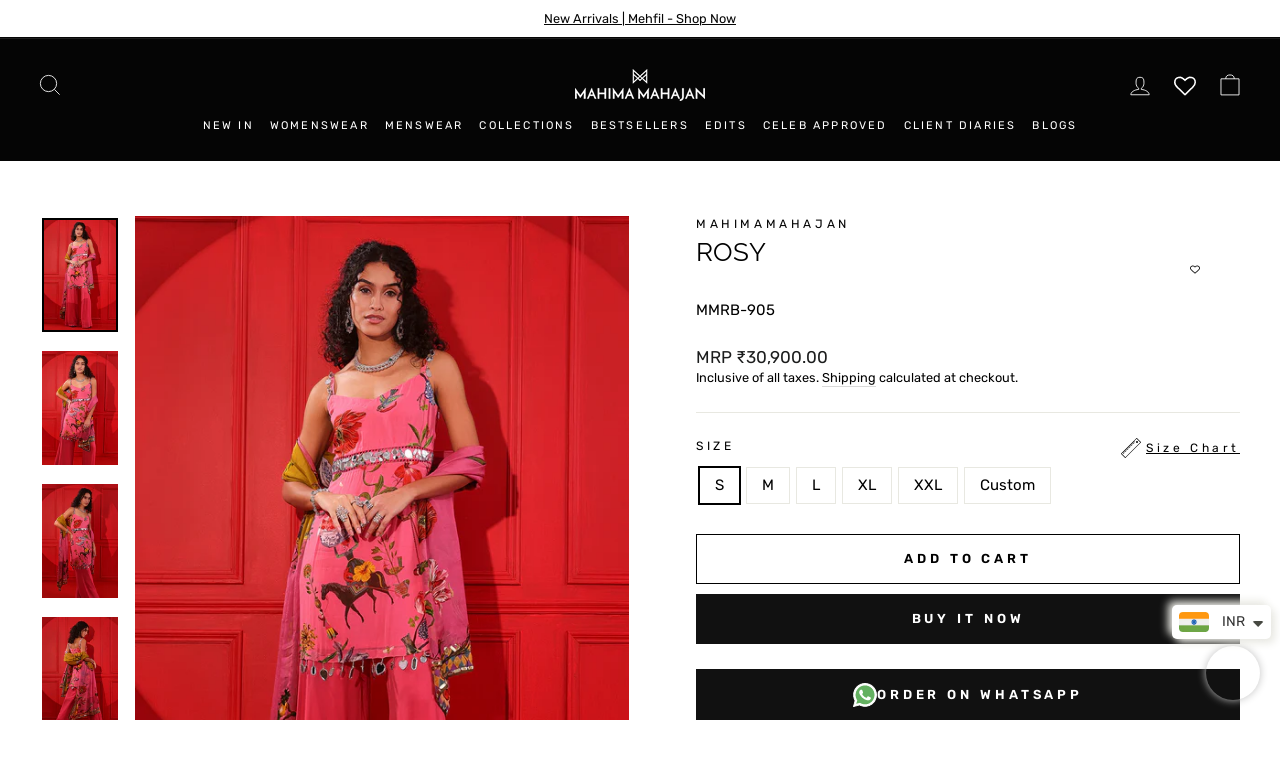

--- FILE ---
content_type: text/html; charset=utf-8
request_url: https://www.mahimamahajan.in/collections/trousseau/products/rosy
body_size: 49800
content:
<!doctype html>
<html class="no-js" lang="en" dir="ltr">
<head>
  <!-- Google Tag Manager -->
<script>(function(w,d,s,l,i){w[l]=w[l]||[];w[l].push({'gtm.start':
new Date().getTime(),event:'gtm.js'});var f=d.getElementsByTagName(s)[0],
j=d.createElement(s),dl=l!='dataLayer'?'&l='+l:'';j.async=true;j.src=
'https://www.googletagmanager.com/gtm.js?id='+i+dl;f.parentNode.insertBefore(j,f);
})(window,document,'script','dataLayer','GTM-N7C29SMJ');</script>
<!-- End Google Tag Manager -->
  <!-- Google Tag Manager -->
<script>(function(w,d,s,l,i){w[l]=w[l]||[];w[l].push({'gtm.start':
new Date().getTime(),event:'gtm.js'});var f=d.getElementsByTagName(s)[0],
j=d.createElement(s),dl=l!='dataLayer'?'&l='+l:'';j.async=true;j.src=
'https://www.googletagmanager.com/gtm.js?id='+i+dl;f.parentNode.insertBefore(j,f);
})(window,document,'script','dataLayer','GTM-TZ7DSTS');</script>
<!-- End Google Tag Manager -->
 

<script>
window.KiwiSizing = window.KiwiSizing === undefined ? {} : window.KiwiSizing;
KiwiSizing.shop = "mahimamahajan.myshopify.com";


KiwiSizing.data = {
  collections: "290272575664,303348383920,306303402160,312844878000,301017563312,330804330672,309510144176,151858184301,292318052528,299987534000,300812959920,301017825456,288837632176,288324321456",
  tags: "15flat15,All,all24,bestseller-1,bestseller25,Category_Palazzo Set,Collection_RuzaBagh,dispatch6weeks,diwali,mmextra5,Others Shipping,Tag,Trousseau,W10,Women-10k-Shipping,Womenswear",
  product: "7347940950192",
  vendor: "Mahimamahajan",
  type: "Palazzo",
  title: "Rosy",
  images: ["\/\/www.mahimamahajan.in\/cdn\/shop\/files\/MM1027.jpg?v=1752477422","\/\/www.mahimamahajan.in\/cdn\/shop\/files\/MM1032.jpg?v=1752477422","\/\/www.mahimamahajan.in\/cdn\/shop\/files\/MM1037.jpg?v=1752477422","\/\/www.mahimamahajan.in\/cdn\/shop\/files\/MM1045.jpg?v=1752477423"],
  options: [{"name":"Size","position":1,"values":["S","M","L","XL","XXL","Custom"]}],
  variants: [{"id":42712127996080,"title":"S","option1":"S","option2":null,"option3":null,"sku":"MMRB-905","requires_shipping":true,"taxable":false,"featured_image":null,"available":true,"name":"Rosy - S","public_title":"S","options":["S"],"price":3090000,"weight":0,"compare_at_price":null,"inventory_management":null,"barcode":null,"requires_selling_plan":false,"selling_plan_allocations":[]},{"id":42712128028848,"title":"M","option1":"M","option2":null,"option3":null,"sku":"MMRB-905","requires_shipping":true,"taxable":false,"featured_image":null,"available":true,"name":"Rosy - M","public_title":"M","options":["M"],"price":3090000,"weight":0,"compare_at_price":null,"inventory_management":null,"barcode":null,"requires_selling_plan":false,"selling_plan_allocations":[]},{"id":42712128061616,"title":"L","option1":"L","option2":null,"option3":null,"sku":"MMRB-905","requires_shipping":true,"taxable":false,"featured_image":null,"available":true,"name":"Rosy - L","public_title":"L","options":["L"],"price":3090000,"weight":0,"compare_at_price":null,"inventory_management":null,"barcode":null,"requires_selling_plan":false,"selling_plan_allocations":[]},{"id":42712128094384,"title":"XL","option1":"XL","option2":null,"option3":null,"sku":"MMRB-905","requires_shipping":true,"taxable":false,"featured_image":null,"available":true,"name":"Rosy - XL","public_title":"XL","options":["XL"],"price":3090000,"weight":0,"compare_at_price":null,"inventory_management":null,"barcode":null,"requires_selling_plan":false,"selling_plan_allocations":[]},{"id":42712128127152,"title":"XXL","option1":"XXL","option2":null,"option3":null,"sku":"MMRB-905","requires_shipping":true,"taxable":false,"featured_image":null,"available":true,"name":"Rosy - XXL","public_title":"XXL","options":["XXL"],"price":3090000,"weight":0,"compare_at_price":null,"inventory_management":null,"barcode":null,"requires_selling_plan":false,"selling_plan_allocations":[]},{"id":43214299037872,"title":"Custom","option1":"Custom","option2":null,"option3":null,"sku":null,"requires_shipping":true,"taxable":false,"featured_image":null,"available":true,"name":"Rosy - Custom","public_title":"Custom","options":["Custom"],"price":3090000,"weight":0,"compare_at_price":null,"inventory_management":null,"barcode":null,"requires_selling_plan":false,"selling_plan_allocations":[]}],
};

</script>
  <meta charset="utf-8">
  <meta http-equiv="X-UA-Compatible" content="IE=edge,chrome=1">
  <meta name="viewport" content="width=device-width,initial-scale=1">
  <meta name="theme-color" content="#111111">
  <link rel="canonical" href="https://www.mahimamahajan.in/products/rosy">
  <link rel="preconnect" href="https://cdn.shopify.com">
  <link rel="preconnect" href="https://fonts.shopifycdn.com">
  <link rel="dns-prefetch" href="https://productreviews.shopifycdn.com">
  <link rel="dns-prefetch" href="https://ajax.googleapis.com">
  <link rel="dns-prefetch" href="https://maps.googleapis.com">
  <link rel="dns-prefetch" href="https://maps.gstatic.com">
  <meta name="google-site-verification" content="nz2IK-7GoUB3-Y7-CPauWGEANCFEFkHhMPYz_HWYrqg" />
<meta name="google-site-verification" content="4HGcgGNHmZ8_Ytb4rJ28c4Soq4B1yBU-itG_MzUrLec" /><link rel="shortcut icon" href="//www.mahimamahajan.in/cdn/shop/files/FAVI_32x32.png?v=1659080677" type="image/png" /><title>Rosy
&ndash; Mahima Mahajan
</title>
<meta name="description" content="Printed Georgette Pallazo Set Fabric: Organza, Shantoon, Georgette Color: Candy Pink Delivery: 6 weeks Wash Care: Dry clean"><meta property="og:site_name" content="Mahima Mahajan">
  <meta property="og:url" content="https://www.mahimamahajan.in/products/rosy">
  <meta property="og:title" content="Rosy">
  <meta property="og:type" content="product">
  <meta property="og:description" content="Printed Georgette Pallazo Set Fabric: Organza, Shantoon, Georgette Color: Candy Pink Delivery: 6 weeks Wash Care: Dry clean"><meta property="og:image" content="http://www.mahimamahajan.in/cdn/shop/files/MM1027.jpg?v=1752477422">
    <meta property="og:image:secure_url" content="https://www.mahimamahajan.in/cdn/shop/files/MM1027.jpg?v=1752477422">
    <meta property="og:image:width" content="1200">
    <meta property="og:image:height" content="1800"><meta name="twitter:site" content="@">
  <meta name="twitter:card" content="summary_large_image">
  <meta name="twitter:title" content="Rosy">
  <meta name="twitter:description" content="Printed Georgette Pallazo Set Fabric: Organza, Shantoon, Georgette Color: Candy Pink Delivery: 6 weeks Wash Care: Dry clean">
<style data-shopify>@font-face {
  font-family: Raleway;
  font-weight: 400;
  font-style: normal;
  font-display: swap;
  src: url("//www.mahimamahajan.in/cdn/fonts/raleway/raleway_n4.2c76ddd103ff0f30b1230f13e160330ff8b2c68a.woff2") format("woff2"),
       url("//www.mahimamahajan.in/cdn/fonts/raleway/raleway_n4.c057757dddc39994ad5d9c9f58e7c2c2a72359a9.woff") format("woff");
}

  @font-face {
  font-family: Rubik;
  font-weight: 400;
  font-style: normal;
  font-display: swap;
  src: url("//www.mahimamahajan.in/cdn/fonts/rubik/rubik_n4.c2fb67c90aa34ecf8da34fc1da937ee9c0c27942.woff2") format("woff2"),
       url("//www.mahimamahajan.in/cdn/fonts/rubik/rubik_n4.d229bd4a6a25ec476a0829a74bf3657a5fd9aa36.woff") format("woff");
}


  @font-face {
  font-family: Rubik;
  font-weight: 600;
  font-style: normal;
  font-display: swap;
  src: url("//www.mahimamahajan.in/cdn/fonts/rubik/rubik_n6.67aea03a872140ecba69ec8f230a6b23b75ea115.woff2") format("woff2"),
       url("//www.mahimamahajan.in/cdn/fonts/rubik/rubik_n6.68bdcdd14ff1017f6af9d9be50d3740fc083b3fd.woff") format("woff");
}

  @font-face {
  font-family: Rubik;
  font-weight: 400;
  font-style: italic;
  font-display: swap;
  src: url("//www.mahimamahajan.in/cdn/fonts/rubik/rubik_i4.528fdfa8adf0c2cb49c0f6d132dcaffa910849d6.woff2") format("woff2"),
       url("//www.mahimamahajan.in/cdn/fonts/rubik/rubik_i4.937396c2106c0db7a4072bbcd373d4e3d0ab306b.woff") format("woff");
}

  @font-face {
  font-family: Rubik;
  font-weight: 600;
  font-style: italic;
  font-display: swap;
  src: url("//www.mahimamahajan.in/cdn/fonts/rubik/rubik_i6.5023766262fd45dbd0fd5eaa5993b459c760c142.woff2") format("woff2"),
       url("//www.mahimamahajan.in/cdn/fonts/rubik/rubik_i6.d8047660bfa53ce9fbb8f4dbd284414c9080892d.woff") format("woff");
}

</style><link href="//www.mahimamahajan.in/cdn/shop/t/31/assets/theme.css?v=43926661426033424021759494777" rel="stylesheet" type="text/css" media="all" />
<style data-shopify>:root {
    --typeHeaderPrimary: Raleway;
    --typeHeaderFallback: sans-serif;
    --typeHeaderSize: 30px;
    --typeHeaderWeight: 400;
    --typeHeaderLineHeight: 1;
    --typeHeaderSpacing: 0.0em;

    --typeBasePrimary:Rubik;
    --typeBaseFallback:sans-serif;
    --typeBaseSize: 15px;
    --typeBaseWeight: 400;
    --typeBaseSpacing: 0.0em;
    --typeBaseLineHeight: 1.4;

    --typeCollectionTitle: 20px;

    --iconWeight: 2px;
    --iconLinecaps: miter;

    
      --buttonRadius: 0px;
    

    --colorGridOverlayOpacity: 0.1;
  }

  .placeholder-content {
    background-image: linear-gradient(100deg, #ffffff 40%, #f7f7f7 63%, #ffffff 79%);
  }</style><script>
    document.documentElement.className = document.documentElement.className.replace('no-js', 'js');

    window.theme = window.theme || {};
    theme.routes = {
      home: "/",
      cart: "/cart.js",
      cartPage: "/cart",
      cartAdd: "/cart/add.js",
      cartChange: "/cart/change.js",
      search: "/search"
    };
    theme.strings = {
      soldOut: "Sold Out",
      unavailable: "Unavailable",
      inStockLabel: "In stock, ready to ship",
      stockLabel: "Low stock - [count] items left",
      willNotShipUntil: "Ready to ship [date]",
      willBeInStockAfter: "Back in stock [date]",
      waitingForStock: "Inventory on the way",
      savePrice: "Save [saved_amount]",
      cartEmpty: "Your cart is currently empty.",
      cartTermsConfirmation: "You must agree with the terms and conditions of sales to check out",
      searchCollections: "Collections:",
      searchPages: "Pages:",
      searchArticles: "Articles:"
    };
    theme.settings = {
      dynamicVariantsEnable: true,
      cartType: "drawer",
      isCustomerTemplate: false,
      moneyFormat: "\u003cspan class=\"money\"\u003eMRP ₹{{amount}}\u003c\/span\u003e",
      saveType: "percent",
      productImageSize: "portrait",
      productImageCover: true,
      predictiveSearch: true,
      predictiveSearchType: "product,article,page,collection",
      quickView: true,
      themeName: 'Impulse',
      themeVersion: "6.0.1"
    };
  </script>

  <script>window.performance && window.performance.mark && window.performance.mark('shopify.content_for_header.start');</script><meta name="google-site-verification" content="CgeBSg8QAqfGQNBFSn3KMBb3FVHMrgRVPSAsd6FT4wM">
<meta name="google-site-verification" content="lplU_IDnpLVCIIlGAo5G8_Na9YIpQohI7-o2OP1cyIc">
<meta id="shopify-digital-wallet" name="shopify-digital-wallet" content="/26529595501/digital_wallets/dialog">
<link rel="alternate" type="application/json+oembed" href="https://www.mahimamahajan.in/products/rosy.oembed">
<script async="async" src="/checkouts/internal/preloads.js?locale=en-IN"></script>
<script id="shopify-features" type="application/json">{"accessToken":"d94098197c5c49d716bea08c8dad0503","betas":["rich-media-storefront-analytics"],"domain":"www.mahimamahajan.in","predictiveSearch":true,"shopId":26529595501,"locale":"en"}</script>
<script>var Shopify = Shopify || {};
Shopify.shop = "mahimamahajan.myshopify.com";
Shopify.locale = "en";
Shopify.currency = {"active":"INR","rate":"1.0"};
Shopify.country = "IN";
Shopify.theme = {"name":"Copy of SEO-Changes X Growify","id":143867936944,"schema_name":"Impulse","schema_version":"6.0.1","theme_store_id":857,"role":"main"};
Shopify.theme.handle = "null";
Shopify.theme.style = {"id":null,"handle":null};
Shopify.cdnHost = "www.mahimamahajan.in/cdn";
Shopify.routes = Shopify.routes || {};
Shopify.routes.root = "/";</script>
<script type="module">!function(o){(o.Shopify=o.Shopify||{}).modules=!0}(window);</script>
<script>!function(o){function n(){var o=[];function n(){o.push(Array.prototype.slice.apply(arguments))}return n.q=o,n}var t=o.Shopify=o.Shopify||{};t.loadFeatures=n(),t.autoloadFeatures=n()}(window);</script>
<script id="shop-js-analytics" type="application/json">{"pageType":"product"}</script>
<script defer="defer" async type="module" src="//www.mahimamahajan.in/cdn/shopifycloud/shop-js/modules/v2/client.init-shop-cart-sync_BT-GjEfc.en.esm.js"></script>
<script defer="defer" async type="module" src="//www.mahimamahajan.in/cdn/shopifycloud/shop-js/modules/v2/chunk.common_D58fp_Oc.esm.js"></script>
<script defer="defer" async type="module" src="//www.mahimamahajan.in/cdn/shopifycloud/shop-js/modules/v2/chunk.modal_xMitdFEc.esm.js"></script>
<script type="module">
  await import("//www.mahimamahajan.in/cdn/shopifycloud/shop-js/modules/v2/client.init-shop-cart-sync_BT-GjEfc.en.esm.js");
await import("//www.mahimamahajan.in/cdn/shopifycloud/shop-js/modules/v2/chunk.common_D58fp_Oc.esm.js");
await import("//www.mahimamahajan.in/cdn/shopifycloud/shop-js/modules/v2/chunk.modal_xMitdFEc.esm.js");

  window.Shopify.SignInWithShop?.initShopCartSync?.({"fedCMEnabled":true,"windoidEnabled":true});

</script>
<script>(function() {
  var isLoaded = false;
  function asyncLoad() {
    if (isLoaded) return;
    isLoaded = true;
    var urls = ["https:\/\/cdn.shopify.com\/s\/files\/1\/0683\/1371\/0892\/files\/splmn-shopify-prod-August-31.min.js?v=1693985059\u0026shop=mahimamahajan.myshopify.com","https:\/\/app.kiwisizing.com\/web\/js\/dist\/kiwiSizing\/plugin\/SizingPlugin.prod.js?v=330\u0026shop=mahimamahajan.myshopify.com","https:\/\/cdn.hextom.com\/js\/eventpromotionbar.js?shop=mahimamahajan.myshopify.com"];
    for (var i = 0; i < urls.length; i++) {
      var s = document.createElement('script');
      s.type = 'text/javascript';
      s.async = true;
      s.src = urls[i];
      var x = document.getElementsByTagName('script')[0];
      x.parentNode.insertBefore(s, x);
    }
  };
  if(window.attachEvent) {
    window.attachEvent('onload', asyncLoad);
  } else {
    window.addEventListener('load', asyncLoad, false);
  }
})();</script>
<script id="__st">var __st={"a":26529595501,"offset":19800,"reqid":"9e3f6b77-4bbe-4cfe-aca8-e6eca926ce6a-1769123156","pageurl":"www.mahimamahajan.in\/collections\/trousseau\/products\/rosy","u":"59c92a825b1f","p":"product","rtyp":"product","rid":7347940950192};</script>
<script>window.ShopifyPaypalV4VisibilityTracking = true;</script>
<script id="captcha-bootstrap">!function(){'use strict';const t='contact',e='account',n='new_comment',o=[[t,t],['blogs',n],['comments',n],[t,'customer']],c=[[e,'customer_login'],[e,'guest_login'],[e,'recover_customer_password'],[e,'create_customer']],r=t=>t.map((([t,e])=>`form[action*='/${t}']:not([data-nocaptcha='true']) input[name='form_type'][value='${e}']`)).join(','),a=t=>()=>t?[...document.querySelectorAll(t)].map((t=>t.form)):[];function s(){const t=[...o],e=r(t);return a(e)}const i='password',u='form_key',d=['recaptcha-v3-token','g-recaptcha-response','h-captcha-response',i],f=()=>{try{return window.sessionStorage}catch{return}},m='__shopify_v',_=t=>t.elements[u];function p(t,e,n=!1){try{const o=window.sessionStorage,c=JSON.parse(o.getItem(e)),{data:r}=function(t){const{data:e,action:n}=t;return t[m]||n?{data:e,action:n}:{data:t,action:n}}(c);for(const[e,n]of Object.entries(r))t.elements[e]&&(t.elements[e].value=n);n&&o.removeItem(e)}catch(o){console.error('form repopulation failed',{error:o})}}const l='form_type',E='cptcha';function T(t){t.dataset[E]=!0}const w=window,h=w.document,L='Shopify',v='ce_forms',y='captcha';let A=!1;((t,e)=>{const n=(g='f06e6c50-85a8-45c8-87d0-21a2b65856fe',I='https://cdn.shopify.com/shopifycloud/storefront-forms-hcaptcha/ce_storefront_forms_captcha_hcaptcha.v1.5.2.iife.js',D={infoText:'Protected by hCaptcha',privacyText:'Privacy',termsText:'Terms'},(t,e,n)=>{const o=w[L][v],c=o.bindForm;if(c)return c(t,g,e,D).then(n);var r;o.q.push([[t,g,e,D],n]),r=I,A||(h.body.append(Object.assign(h.createElement('script'),{id:'captcha-provider',async:!0,src:r})),A=!0)});var g,I,D;w[L]=w[L]||{},w[L][v]=w[L][v]||{},w[L][v].q=[],w[L][y]=w[L][y]||{},w[L][y].protect=function(t,e){n(t,void 0,e),T(t)},Object.freeze(w[L][y]),function(t,e,n,w,h,L){const[v,y,A,g]=function(t,e,n){const i=e?o:[],u=t?c:[],d=[...i,...u],f=r(d),m=r(i),_=r(d.filter((([t,e])=>n.includes(e))));return[a(f),a(m),a(_),s()]}(w,h,L),I=t=>{const e=t.target;return e instanceof HTMLFormElement?e:e&&e.form},D=t=>v().includes(t);t.addEventListener('submit',(t=>{const e=I(t);if(!e)return;const n=D(e)&&!e.dataset.hcaptchaBound&&!e.dataset.recaptchaBound,o=_(e),c=g().includes(e)&&(!o||!o.value);(n||c)&&t.preventDefault(),c&&!n&&(function(t){try{if(!f())return;!function(t){const e=f();if(!e)return;const n=_(t);if(!n)return;const o=n.value;o&&e.removeItem(o)}(t);const e=Array.from(Array(32),(()=>Math.random().toString(36)[2])).join('');!function(t,e){_(t)||t.append(Object.assign(document.createElement('input'),{type:'hidden',name:u})),t.elements[u].value=e}(t,e),function(t,e){const n=f();if(!n)return;const o=[...t.querySelectorAll(`input[type='${i}']`)].map((({name:t})=>t)),c=[...d,...o],r={};for(const[a,s]of new FormData(t).entries())c.includes(a)||(r[a]=s);n.setItem(e,JSON.stringify({[m]:1,action:t.action,data:r}))}(t,e)}catch(e){console.error('failed to persist form',e)}}(e),e.submit())}));const S=(t,e)=>{t&&!t.dataset[E]&&(n(t,e.some((e=>e===t))),T(t))};for(const o of['focusin','change'])t.addEventListener(o,(t=>{const e=I(t);D(e)&&S(e,y())}));const B=e.get('form_key'),M=e.get(l),P=B&&M;t.addEventListener('DOMContentLoaded',(()=>{const t=y();if(P)for(const e of t)e.elements[l].value===M&&p(e,B);[...new Set([...A(),...v().filter((t=>'true'===t.dataset.shopifyCaptcha))])].forEach((e=>S(e,t)))}))}(h,new URLSearchParams(w.location.search),n,t,e,['guest_login'])})(!0,!0)}();</script>
<script integrity="sha256-4kQ18oKyAcykRKYeNunJcIwy7WH5gtpwJnB7kiuLZ1E=" data-source-attribution="shopify.loadfeatures" defer="defer" src="//www.mahimamahajan.in/cdn/shopifycloud/storefront/assets/storefront/load_feature-a0a9edcb.js" crossorigin="anonymous"></script>
<script data-source-attribution="shopify.dynamic_checkout.dynamic.init">var Shopify=Shopify||{};Shopify.PaymentButton=Shopify.PaymentButton||{isStorefrontPortableWallets:!0,init:function(){window.Shopify.PaymentButton.init=function(){};var t=document.createElement("script");t.src="https://www.mahimamahajan.in/cdn/shopifycloud/portable-wallets/latest/portable-wallets.en.js",t.type="module",document.head.appendChild(t)}};
</script>
<script data-source-attribution="shopify.dynamic_checkout.buyer_consent">
  function portableWalletsHideBuyerConsent(e){var t=document.getElementById("shopify-buyer-consent"),n=document.getElementById("shopify-subscription-policy-button");t&&n&&(t.classList.add("hidden"),t.setAttribute("aria-hidden","true"),n.removeEventListener("click",e))}function portableWalletsShowBuyerConsent(e){var t=document.getElementById("shopify-buyer-consent"),n=document.getElementById("shopify-subscription-policy-button");t&&n&&(t.classList.remove("hidden"),t.removeAttribute("aria-hidden"),n.addEventListener("click",e))}window.Shopify?.PaymentButton&&(window.Shopify.PaymentButton.hideBuyerConsent=portableWalletsHideBuyerConsent,window.Shopify.PaymentButton.showBuyerConsent=portableWalletsShowBuyerConsent);
</script>
<script>
  function portableWalletsCleanup(e){e&&e.src&&console.error("Failed to load portable wallets script "+e.src);var t=document.querySelectorAll("shopify-accelerated-checkout .shopify-payment-button__skeleton, shopify-accelerated-checkout-cart .wallet-cart-button__skeleton"),e=document.getElementById("shopify-buyer-consent");for(let e=0;e<t.length;e++)t[e].remove();e&&e.remove()}function portableWalletsNotLoadedAsModule(e){e instanceof ErrorEvent&&"string"==typeof e.message&&e.message.includes("import.meta")&&"string"==typeof e.filename&&e.filename.includes("portable-wallets")&&(window.removeEventListener("error",portableWalletsNotLoadedAsModule),window.Shopify.PaymentButton.failedToLoad=e,"loading"===document.readyState?document.addEventListener("DOMContentLoaded",window.Shopify.PaymentButton.init):window.Shopify.PaymentButton.init())}window.addEventListener("error",portableWalletsNotLoadedAsModule);
</script>

<script type="module" src="https://www.mahimamahajan.in/cdn/shopifycloud/portable-wallets/latest/portable-wallets.en.js" onError="portableWalletsCleanup(this)" crossorigin="anonymous"></script>
<script nomodule>
  document.addEventListener("DOMContentLoaded", portableWalletsCleanup);
</script>

<link id="shopify-accelerated-checkout-styles" rel="stylesheet" media="screen" href="https://www.mahimamahajan.in/cdn/shopifycloud/portable-wallets/latest/accelerated-checkout-backwards-compat.css" crossorigin="anonymous">
<style id="shopify-accelerated-checkout-cart">
        #shopify-buyer-consent {
  margin-top: 1em;
  display: inline-block;
  width: 100%;
}

#shopify-buyer-consent.hidden {
  display: none;
}

#shopify-subscription-policy-button {
  background: none;
  border: none;
  padding: 0;
  text-decoration: underline;
  font-size: inherit;
  cursor: pointer;
}

#shopify-subscription-policy-button::before {
  box-shadow: none;
}

      </style>

<script>window.performance && window.performance.mark && window.performance.mark('shopify.content_for_header.end');</script>

  <script src="//www.mahimamahajan.in/cdn/shop/t/31/assets/vendor-scripts-v11.js"></script><script src="//www.mahimamahajan.in/cdn/shop/t/31/assets/theme.js?v=37264446356330038561759494121" defer="defer"></script>

 <!-- roartheme: Terms and Conditions Checkbox app -->
  <!-- Schema for home page -->
  
<!-- BEGIN app block: shopify://apps/klaviyo-email-marketing-sms/blocks/klaviyo-onsite-embed/2632fe16-c075-4321-a88b-50b567f42507 -->












  <script async src="https://static.klaviyo.com/onsite/js/Vy4dA9/klaviyo.js?company_id=Vy4dA9"></script>
  <script>!function(){if(!window.klaviyo){window._klOnsite=window._klOnsite||[];try{window.klaviyo=new Proxy({},{get:function(n,i){return"push"===i?function(){var n;(n=window._klOnsite).push.apply(n,arguments)}:function(){for(var n=arguments.length,o=new Array(n),w=0;w<n;w++)o[w]=arguments[w];var t="function"==typeof o[o.length-1]?o.pop():void 0,e=new Promise((function(n){window._klOnsite.push([i].concat(o,[function(i){t&&t(i),n(i)}]))}));return e}}})}catch(n){window.klaviyo=window.klaviyo||[],window.klaviyo.push=function(){var n;(n=window._klOnsite).push.apply(n,arguments)}}}}();</script>

  
    <script id="viewed_product">
      if (item == null) {
        var _learnq = _learnq || [];

        var MetafieldReviews = null
        var MetafieldYotpoRating = null
        var MetafieldYotpoCount = null
        var MetafieldLooxRating = null
        var MetafieldLooxCount = null
        var okendoProduct = null
        var okendoProductReviewCount = null
        var okendoProductReviewAverageValue = null
        try {
          // The following fields are used for Customer Hub recently viewed in order to add reviews.
          // This information is not part of __kla_viewed. Instead, it is part of __kla_viewed_reviewed_items
          MetafieldReviews = {};
          MetafieldYotpoRating = null
          MetafieldYotpoCount = null
          MetafieldLooxRating = null
          MetafieldLooxCount = null

          okendoProduct = null
          // If the okendo metafield is not legacy, it will error, which then requires the new json formatted data
          if (okendoProduct && 'error' in okendoProduct) {
            okendoProduct = null
          }
          okendoProductReviewCount = okendoProduct ? okendoProduct.reviewCount : null
          okendoProductReviewAverageValue = okendoProduct ? okendoProduct.reviewAverageValue : null
        } catch (error) {
          console.error('Error in Klaviyo onsite reviews tracking:', error);
        }

        var item = {
          Name: "Rosy",
          ProductID: 7347940950192,
          Categories: ["ALL","ALL PRODUCTS","CUSTOM","Dispatch 6 weeks","Diwali","Jan-21 Shipping collection Women","MMEXTRA5","Palazzao Set","product","Ruza Bagh","Trousseau","Under 50k","Welcome10","Womenswear"],
          ImageURL: "https://www.mahimamahajan.in/cdn/shop/files/MM1027_grande.jpg?v=1752477422",
          URL: "https://www.mahimamahajan.in/products/rosy",
          Brand: "Mahimamahajan",
          Price: "MRP ₹30,900.00",
          Value: "30,900.00",
          CompareAtPrice: "MRP ₹0.00"
        };
        _learnq.push(['track', 'Viewed Product', item]);
        _learnq.push(['trackViewedItem', {
          Title: item.Name,
          ItemId: item.ProductID,
          Categories: item.Categories,
          ImageUrl: item.ImageURL,
          Url: item.URL,
          Metadata: {
            Brand: item.Brand,
            Price: item.Price,
            Value: item.Value,
            CompareAtPrice: item.CompareAtPrice
          },
          metafields:{
            reviews: MetafieldReviews,
            yotpo:{
              rating: MetafieldYotpoRating,
              count: MetafieldYotpoCount,
            },
            loox:{
              rating: MetafieldLooxRating,
              count: MetafieldLooxCount,
            },
            okendo: {
              rating: okendoProductReviewAverageValue,
              count: okendoProductReviewCount,
            }
          }
        }]);
      }
    </script>
  




  <script>
    window.klaviyoReviewsProductDesignMode = false
  </script>







<!-- END app block --><!-- BEGIN app block: shopify://apps/powerful-form-builder/blocks/app-embed/e4bcb1eb-35b2-42e6-bc37-bfe0e1542c9d --><script type="text/javascript" hs-ignore data-cookieconsent="ignore">
  var Globo = Globo || {};
  var globoFormbuilderRecaptchaInit = function(){};
  var globoFormbuilderHcaptchaInit = function(){};
  window.Globo.FormBuilder = window.Globo.FormBuilder || {};
  window.Globo.FormBuilder.shop = {"configuration":{"money_format":"<span class=money>Rs. {{amount}}</span>"},"pricing":{"features":{"bulkOrderForm":true,"cartForm":true,"fileUpload":30,"removeCopyright":true,"restrictedEmailDomains":false}},"settings":{"copyright":"Powered by <a href=\"https://globosoftware.net\" target=\"_blank\">Globo</a> <a href=\"https://apps.shopify.com/form-builder-contact-form\" target=\"_blank\">Contact Form</a>","hideWaterMark":false,"reCaptcha":{"recaptchaType":"v2","siteKey":false,"languageCode":"en"},"hCaptcha":{"siteKey":false},"scrollTop":false,"customCssCode":"","customCssEnabled":false,"additionalColumns":[]},"encryption_form_id":1,"url":"https://app.powerfulform.com/","CDN_URL":"https://dxo9oalx9qc1s.cloudfront.net"};

  if(window.Globo.FormBuilder.shop.settings.customCssEnabled && window.Globo.FormBuilder.shop.settings.customCssCode){
    const customStyle = document.createElement('style');
    customStyle.type = 'text/css';
    customStyle.innerHTML = window.Globo.FormBuilder.shop.settings.customCssCode;
    document.head.appendChild(customStyle);
  }

  window.Globo.FormBuilder.forms = [];
    
      
      
      
      window.Globo.FormBuilder.forms[28329] = {"28329":{"elements":[{"id":"group-1","type":"group","label":"Page 1","description":"","elements":[{"id":"text","type":"text","label":{"en":"Name"},"placeholder":"Your Name","description":null,"hideLabel":true,"required":true,"columnWidth":100},{"id":"phone-1","type":"phone","label":"Phone","placeholder":{"en":"+91"},"description":"","validatePhone":false,"onlyShowFlag":false,"defaultCountryCode":"us","limitCharacters":false,"characters":100,"hideLabel":true,"keepPositionLabel":false,"columnWidth":50,"displayType":"show","displayDisjunctive":false,"conditionalField":false},{"id":"email","type":"email","label":"Email","placeholder":{"en":"Your Email"},"description":null,"hideLabel":true,"required":true,"columnWidth":50,"conditionalField":false},{"id":"textarea","type":"textarea","label":"Message","placeholder":"Message","description":null,"hideLabel":true,"required":false,"columnWidth":100,"conditionalField":false}]}],"errorMessage":{"required":"Please fill in field","invalid":"Invalid","invalidEmail":"Invalid email","invalidURL":"Invalid URL","fileSizeLimit":"File size limit exceeded","fileNotAllowed":"File extension not allowed","requiredCaptcha":"Please, enter the captcha"},"appearance":{"layout":"boxed","width":600,"style":"classic","mainColor":"rgba(0,0,0,1)","floatingIcon":"\u003csvg aria-hidden=\"true\" focusable=\"false\" data-prefix=\"far\" data-icon=\"envelope\" class=\"svg-inline--fa fa-envelope fa-w-16\" role=\"img\" xmlns=\"http:\/\/www.w3.org\/2000\/svg\" viewBox=\"0 0 512 512\"\u003e\u003cpath fill=\"currentColor\" d=\"M464 64H48C21.49 64 0 85.49 0 112v288c0 26.51 21.49 48 48 48h416c26.51 0 48-21.49 48-48V112c0-26.51-21.49-48-48-48zm0 48v40.805c-22.422 18.259-58.168 46.651-134.587 106.49-16.841 13.247-50.201 45.072-73.413 44.701-23.208.375-56.579-31.459-73.413-44.701C106.18 199.465 70.425 171.067 48 152.805V112h416zM48 400V214.398c22.914 18.251 55.409 43.862 104.938 82.646 21.857 17.205 60.134 55.186 103.062 54.955 42.717.231 80.509-37.199 103.053-54.947 49.528-38.783 82.032-64.401 104.947-82.653V400H48z\"\u003e\u003c\/path\u003e\u003c\/svg\u003e","floatingText":null,"displayOnAllPage":false,"formType":"normalForm","background":"color","backgroundColor":"#fff","descriptionColor":"#6c757d","headingColor":"#000","labelColor":"#000","optionColor":"#000","paragraphBackground":"#fff","paragraphColor":"#000"},"afterSubmit":{"action":"clearForm","message":"\u003ch4\u003eThank you for getting in touch!\u0026nbsp;\u003c\/h4\u003e\u003cp\u003e\u003cbr\u003e\u003c\/p\u003e\u003cp\u003eWe appreciate you contacting us. One of our colleagues will get back in touch with you soon!\u003c\/p\u003e\u003cp\u003e\u003cbr\u003e\u003c\/p\u003e\u003cp\u003eHave a great day!\u003c\/p\u003e","redirectUrl":null},"footer":{"description":null,"previousText":"Previous","nextText":"Next","submitText":"Submit","submitAlignment":"left","resetButton":false,"resetButtonText":{"en":"Refill"},"submitFullWidth":true},"header":{"active":true,"title":"Contact us","description":{"en":"\u003cp\u003e\u003cspan style=\"color: rgb(32, 32, 32);\"\u003eLet our team know what you would like to know and they will reach out to \u003c\/span\u003e\u003c\/p\u003e\u003cp\u003e\u003cspan style=\"color: rgb(32, 32, 32);\"\u003eyou shortly.\u003c\/span\u003e\u003c\/p\u003e"},"headerAlignment":"center"},"isStepByStepForm":true,"publish":{"requiredLogin":false,"requiredLoginMessage":"Please \u003ca href='\/account\/login' title='login'\u003elogin\u003c\/a\u003e to continue","publishType":"embedCode","selectTime":"forever","setCookie":"1","setCookieHours":"1","setCookieWeeks":"1"},"reCaptcha":{"enable":false,"note":"Please make sure that you have set Google reCaptcha v2 Site key and Secret key in \u003ca href=\"\/admin\/settings\"\u003eSettings\u003c\/a\u003e"},"html":"\n\u003cdiv class=\"globo-form boxed-form globo-form-id-28329\" data-locale=\"en\" \u003e\n\n\u003cstyle\u003e\n\n\n\n.globo-form-id-28329 .globo-form-app{\n    max-width: 600px;\n    width: -webkit-fill-available;\n    \n    background-color: #fff;\n    \n    \n}\n\n.globo-form-id-28329 .globo-form-app .globo-heading{\n    color: #000\n}\n\n\n.globo-form-id-28329 .globo-form-app .header {\n    text-align:center;\n}\n\n\n.globo-form-id-28329 .globo-form-app .globo-description,\n.globo-form-id-28329 .globo-form-app .header .globo-description{\n    color: #6c757d\n}\n.globo-form-id-28329 .globo-form-app .globo-label,\n.globo-form-id-28329 .globo-form-app .globo-form-control label.globo-label,\n.globo-form-id-28329 .globo-form-app .globo-form-control label.globo-label span.label-content{\n    color: #000;\n    text-align: left !important;\n}\n.globo-form-id-28329 .globo-form-app .globo-label.globo-position-label{\n    height: 20px !important;\n}\n.globo-form-id-28329 .globo-form-app .globo-form-control .help-text.globo-description,\n.globo-form-id-28329 .globo-form-app .globo-form-control span.globo-description{\n    color: #6c757d\n}\n.globo-form-id-28329 .globo-form-app .globo-form-control .checkbox-wrapper .globo-option,\n.globo-form-id-28329 .globo-form-app .globo-form-control .radio-wrapper .globo-option\n{\n    color: #000\n}\n.globo-form-id-28329 .globo-form-app .footer,\n.globo-form-id-28329 .globo-form-app .gfb__footer{\n    text-align:left;\n}\n.globo-form-id-28329 .globo-form-app .footer button,\n.globo-form-id-28329 .globo-form-app .gfb__footer button{\n    border:1px solid rgba(0,0,0,1);\n    \n        width:100%;\n    \n}\n.globo-form-id-28329 .globo-form-app .footer button.submit,\n.globo-form-id-28329 .globo-form-app .gfb__footer button.submit\n.globo-form-id-28329 .globo-form-app .footer button.checkout,\n.globo-form-id-28329 .globo-form-app .gfb__footer button.checkout,\n.globo-form-id-28329 .globo-form-app .footer button.action.loading .spinner,\n.globo-form-id-28329 .globo-form-app .gfb__footer button.action.loading .spinner{\n    background-color: rgba(0,0,0,1);\n    color : #ffffff;\n}\n.globo-form-id-28329 .globo-form-app .globo-form-control .star-rating\u003efieldset:not(:checked)\u003elabel:before {\n    content: url('data:image\/svg+xml; utf8, \u003csvg aria-hidden=\"true\" focusable=\"false\" data-prefix=\"far\" data-icon=\"star\" class=\"svg-inline--fa fa-star fa-w-18\" role=\"img\" xmlns=\"http:\/\/www.w3.org\/2000\/svg\" viewBox=\"0 0 576 512\"\u003e\u003cpath fill=\"rgba(0,0,0,1)\" d=\"M528.1 171.5L382 150.2 316.7 17.8c-11.7-23.6-45.6-23.9-57.4 0L194 150.2 47.9 171.5c-26.2 3.8-36.7 36.1-17.7 54.6l105.7 103-25 145.5c-4.5 26.3 23.2 46 46.4 33.7L288 439.6l130.7 68.7c23.2 12.2 50.9-7.4 46.4-33.7l-25-145.5 105.7-103c19-18.5 8.5-50.8-17.7-54.6zM388.6 312.3l23.7 138.4L288 385.4l-124.3 65.3 23.7-138.4-100.6-98 139-20.2 62.2-126 62.2 126 139 20.2-100.6 98z\"\u003e\u003c\/path\u003e\u003c\/svg\u003e');\n}\n.globo-form-id-28329 .globo-form-app .globo-form-control .star-rating\u003efieldset\u003einput:checked ~ label:before {\n    content: url('data:image\/svg+xml; utf8, \u003csvg aria-hidden=\"true\" focusable=\"false\" data-prefix=\"fas\" data-icon=\"star\" class=\"svg-inline--fa fa-star fa-w-18\" role=\"img\" xmlns=\"http:\/\/www.w3.org\/2000\/svg\" viewBox=\"0 0 576 512\"\u003e\u003cpath fill=\"rgba(0,0,0,1)\" d=\"M259.3 17.8L194 150.2 47.9 171.5c-26.2 3.8-36.7 36.1-17.7 54.6l105.7 103-25 145.5c-4.5 26.3 23.2 46 46.4 33.7L288 439.6l130.7 68.7c23.2 12.2 50.9-7.4 46.4-33.7l-25-145.5 105.7-103c19-18.5 8.5-50.8-17.7-54.6L382 150.2 316.7 17.8c-11.7-23.6-45.6-23.9-57.4 0z\"\u003e\u003c\/path\u003e\u003c\/svg\u003e');\n}\n.globo-form-id-28329 .globo-form-app .globo-form-control .star-rating\u003efieldset:not(:checked)\u003elabel:hover:before,\n.globo-form-id-28329 .globo-form-app .globo-form-control .star-rating\u003efieldset:not(:checked)\u003elabel:hover ~ label:before{\n    content : url('data:image\/svg+xml; utf8, \u003csvg aria-hidden=\"true\" focusable=\"false\" data-prefix=\"fas\" data-icon=\"star\" class=\"svg-inline--fa fa-star fa-w-18\" role=\"img\" xmlns=\"http:\/\/www.w3.org\/2000\/svg\" viewBox=\"0 0 576 512\"\u003e\u003cpath fill=\"rgba(0,0,0,1)\" d=\"M259.3 17.8L194 150.2 47.9 171.5c-26.2 3.8-36.7 36.1-17.7 54.6l105.7 103-25 145.5c-4.5 26.3 23.2 46 46.4 33.7L288 439.6l130.7 68.7c23.2 12.2 50.9-7.4 46.4-33.7l-25-145.5 105.7-103c19-18.5 8.5-50.8-17.7-54.6L382 150.2 316.7 17.8c-11.7-23.6-45.6-23.9-57.4 0z\"\u003e\u003c\/path\u003e\u003c\/svg\u003e')\n}\n.globo-form-id-28329 .globo-form-app .globo-form-control .radio-wrapper .radio-input:checked ~ .radio-label:after {\n    background: rgba(0,0,0,1);\n    background: radial-gradient(rgba(0,0,0,1) 40%, #fff 45%);\n}\n.globo-form-id-28329 .globo-form-app .globo-form-control .checkbox-wrapper .checkbox-input:checked ~ .checkbox-label:before {\n    border-color: rgba(0,0,0,1);\n    box-shadow: 0 4px 6px rgba(50,50,93,0.11), 0 1px 3px rgba(0,0,0,0.08);\n    background-color: rgba(0,0,0,1);\n}\n.globo-form-id-28329 .globo-form-app .step.-completed .step__number,\n.globo-form-id-28329 .globo-form-app .line.-progress,\n.globo-form-id-28329 .globo-form-app .line.-start{\n    background-color: rgba(0,0,0,1);\n}\n.globo-form-id-28329 .globo-form-app .checkmark__check,\n.globo-form-id-28329 .globo-form-app .checkmark__circle{\n    stroke: rgba(0,0,0,1);\n}\n.globo-form-id-28329 .floating-button{\n    background-color: rgba(0,0,0,1);\n}\n.globo-form-id-28329 .globo-form-app .globo-form-control .checkbox-wrapper .checkbox-input ~ .checkbox-label:before,\n.globo-form-app .globo-form-control .radio-wrapper .radio-input ~ .radio-label:after{\n    border-color : rgba(0,0,0,1);\n}\n.globo-form-id-28329 .flatpickr-day.selected, \n.globo-form-id-28329 .flatpickr-day.startRange, \n.globo-form-id-28329 .flatpickr-day.endRange, \n.globo-form-id-28329 .flatpickr-day.selected.inRange, \n.globo-form-id-28329 .flatpickr-day.startRange.inRange, \n.globo-form-id-28329 .flatpickr-day.endRange.inRange, \n.globo-form-id-28329 .flatpickr-day.selected:focus, \n.globo-form-id-28329 .flatpickr-day.startRange:focus, \n.globo-form-id-28329 .flatpickr-day.endRange:focus, \n.globo-form-id-28329 .flatpickr-day.selected:hover, \n.globo-form-id-28329 .flatpickr-day.startRange:hover, \n.globo-form-id-28329 .flatpickr-day.endRange:hover, \n.globo-form-id-28329 .flatpickr-day.selected.prevMonthDay, \n.globo-form-id-28329 .flatpickr-day.startRange.prevMonthDay, \n.globo-form-id-28329 .flatpickr-day.endRange.prevMonthDay, \n.globo-form-id-28329 .flatpickr-day.selected.nextMonthDay, \n.globo-form-id-28329 .flatpickr-day.startRange.nextMonthDay, \n.globo-form-id-28329 .flatpickr-day.endRange.nextMonthDay {\n    background: rgba(0,0,0,1);\n    border-color: rgba(0,0,0,1);\n}\n.globo-form-id-28329 .globo-paragraph,\n.globo-form-id-28329 .globo-paragraph * {\n    background: #fff !important;\n    color: #000 !important;\n    width: 100%!important;\n}\n\n\u003c\/style\u003e\n\u003cstyle\u003e\n    :root .globo-form-app[data-id=\"28329\"]{\n        --gfb-primary-color: rgba(0,0,0,1);\n        --gfb-form-width: 600px;\n        --gfb-font-family: inherit;\n        --gfb-font-style: inherit;\n        \n        --gfb-bg-color: #FFF;\n        --gfb-bg-position: top;\n        \n            --gfb-bg-color: #fff;\n        \n        \n    }\n\u003c\/style\u003e\n\u003cdiv class=\"globo-form-app boxed-layout gfb-style-classic\" data-id=28329\u003e\n    \u003cdiv class=\"header dismiss hidden\" onclick=\"Globo.FormBuilder.closeModalForm(this)\"\u003e\n        \u003csvg width=20 height=20 viewBox=\"0 0 20 20\" class=\"\" focusable=\"false\" aria-hidden=\"true\"\u003e\u003cpath d=\"M11.414 10l4.293-4.293a.999.999 0 1 0-1.414-1.414L10 8.586 5.707 4.293a.999.999 0 1 0-1.414 1.414L8.586 10l-4.293 4.293a.999.999 0 1 0 1.414 1.414L10 11.414l4.293 4.293a.997.997 0 0 0 1.414 0 .999.999 0 0 0 0-1.414L11.414 10z\" fill-rule=\"evenodd\"\u003e\u003c\/path\u003e\u003c\/svg\u003e\n    \u003c\/div\u003e\n    \u003cform class=\"g-container\" novalidate action=\"\/api\/front\/form\/28329\/send\" method=\"POST\" enctype=\"multipart\/form-data\" data-id=28329\u003e\n        \n            \n            \u003cdiv class=\"header\"\u003e\n                \u003ch3 class=\"title globo-heading\"\u003eContact us\u003c\/h3\u003e\n                \n                \u003cdiv class=\"description globo-description\"\u003e\u003cp\u003e\u003cspan style=\"color: rgb(32, 32, 32);\"\u003eLet our team know what you would like to know and they will reach out to \u003c\/span\u003e\u003c\/p\u003e\u003cp\u003e\u003cspan style=\"color: rgb(32, 32, 32);\"\u003eyou shortly.\u003c\/span\u003e\u003c\/p\u003e\u003c\/div\u003e\n                \n            \u003c\/div\u003e\n            \n        \n        \n            \u003cdiv class=\"globo-formbuilder-wizard\" data-id=28329\u003e\n                \u003cdiv class=\"wizard__content\"\u003e\n                    \u003cheader class=\"wizard__header\"\u003e\n                        \u003cdiv class=\"wizard__steps\"\u003e\n                        \u003cnav class=\"steps hidden\"\u003e\n                            \n                            \n                                \n                            \n                            \n                                \n                                \n                                \n                                \n                                \u003cdiv class=\"step last \" data-element-id=\"group-1\"  data-step=\"0\" \u003e\n                                    \u003cdiv class=\"step__content\"\u003e\n                                        \u003cp class=\"step__number\"\u003e\u003c\/p\u003e\n                                        \u003csvg class=\"checkmark\" xmlns=\"http:\/\/www.w3.org\/2000\/svg\" width=52 height=52 viewBox=\"0 0 52 52\"\u003e\n                                            \u003ccircle class=\"checkmark__circle\" cx=\"26\" cy=\"26\" r=\"25\" fill=\"none\"\/\u003e\n                                            \u003cpath class=\"checkmark__check\" fill=\"none\" d=\"M14.1 27.2l7.1 7.2 16.7-16.8\"\/\u003e\n                                        \u003c\/svg\u003e\n                                        \u003cdiv class=\"lines\"\u003e\n                                            \n                                                \u003cdiv class=\"line -start\"\u003e\u003c\/div\u003e\n                                            \n                                            \u003cdiv class=\"line -background\"\u003e\n                                            \u003c\/div\u003e\n                                            \u003cdiv class=\"line -progress\"\u003e\n                                            \u003c\/div\u003e\n                                        \u003c\/div\u003e  \n                                    \u003c\/div\u003e\n                                \u003c\/div\u003e\n                            \n                        \u003c\/nav\u003e\n                        \u003c\/div\u003e\n                    \u003c\/header\u003e\n                    \u003cdiv class=\"panels\"\u003e\n                        \n                        \n                        \n                        \n                        \u003cdiv class=\"panel \" data-element-id=\"group-1\" data-id=28329  data-step=\"0\" style=\"padding-top:0\"\u003e\n                            \n                                \n                                    \n\n\n\n\n\n\n\n\n\n\n\n\u003cdiv class=\"globo-form-control layout-1-column\" \u003e\n    \u003clabel for=\"28329-text\" class=\"classic-label globo-label \"\u003e\u003cspan class=\"label-content\" data-label=\"Name\"\u003e\u003c\/span\u003e\u003cspan\u003e\u003c\/span\u003e\u003c\/label\u003e\n    \u003cdiv class=\"globo-form-input\"\u003e\n        \n        \u003cinput type=\"text\"  data-type=\"text\" class=\"classic-input\" id=\"28329-text\" name=\"text\" placeholder=\"Your Name\" presence  \u003e\n    \u003c\/div\u003e\n    \n        \u003csmall class=\"help-text globo-description\"\u003e\u003c\/small\u003e\n    \n    \u003csmall class=\"messages\"\u003e\u003c\/small\u003e\n\u003c\/div\u003e\n\n\n\n                                \n                                    \n\n\n\n\n\n\n\n\n\n\n\n\u003cdiv class=\"globo-form-control layout-2-column\" \u003e\n    \u003clabel for=\"28329-phone-1\" class=\"classic-label globo-label \"\u003e\u003cspan class=\"label-content\" data-label=\"Phone\"\u003e\u003c\/span\u003e\u003cspan\u003e\u003c\/span\u003e\u003c\/label\u003e\n    \u003cdiv class=\"globo-form-input gfb__phone-placeholder\" input-placeholder=\"+91\"\u003e\n        \n        \u003cinput type=\"text\"  data-type=\"phone\" class=\"classic-input\" id=\"28329-phone-1\" name=\"phone-1\" placeholder=\"+91\"     default-country-code=\"us\"\u003e\n    \u003c\/div\u003e\n    \n    \u003csmall class=\"messages\"\u003e\u003c\/small\u003e\n\u003c\/div\u003e\n\n\n                                \n                                    \n\n\n\n\n\n\n\n\n\n\n\n\u003cdiv class=\"globo-form-control layout-2-column\" \u003e\n    \u003clabel for=\"28329-email\" class=\"classic-label globo-label \"\u003e\u003cspan class=\"label-content\" data-label=\"Email\"\u003e\u003c\/span\u003e\u003cspan\u003e\u003c\/span\u003e\u003c\/label\u003e\n    \u003cdiv class=\"globo-form-input\"\u003e\n        \n        \u003cinput type=\"text\"  data-type=\"email\" class=\"classic-input\" id=\"28329-email\" name=\"email\" placeholder=\"Your Email\" presence  \u003e\n    \u003c\/div\u003e\n    \n        \u003csmall class=\"help-text globo-description\"\u003e\u003c\/small\u003e\n    \n    \u003csmall class=\"messages\"\u003e\u003c\/small\u003e\n\u003c\/div\u003e\n\n\n                                \n                                    \n\n\n\n\n\n\n\n\n\n\n\n\u003cdiv class=\"globo-form-control layout-1-column\" \u003e\n    \u003clabel for=\"28329-textarea\" class=\"classic-label globo-label \"\u003e\u003cspan class=\"label-content\" data-label=\"Message\"\u003e\u003c\/span\u003e\u003cspan\u003e\u003c\/span\u003e\u003c\/label\u003e\n    \u003cdiv class=\"globo-form-input\"\u003e\n        \u003ctextarea id=\"28329-textarea\"  data-type=\"textarea\" class=\"classic-input\" rows=\"3\" name=\"textarea\" placeholder=\"Message\"   \u003e\u003c\/textarea\u003e\n    \u003c\/div\u003e\n    \n        \u003csmall class=\"help-text globo-description\"\u003e\u003c\/small\u003e\n    \n    \u003csmall class=\"messages\"\u003e\u003c\/small\u003e\n\u003c\/div\u003e\n\n\n                                \n                            \n                            \n                                \n                            \n                        \u003c\/div\u003e\n                        \n                    \u003c\/div\u003e\n                    \n                        \n                            \u003cp style=\"text-align: right;font-size:small;display: block !important;\"\u003ePowered by \u003ca href=\"https:\/\/globosoftware.net\" target=\"_blank\"\u003eGlobo\u003c\/a\u003e \u003ca href=\"https:\/\/apps.shopify.com\/form-builder-contact-form\" target=\"_blank\"\u003eContact Form\u003c\/a\u003e\u003c\/p\u003e\n                        \n                    \n                    \u003cdiv class=\"message error\" data-other-error=\"\"\u003e\n                        \u003cdiv class=\"content\"\u003e\u003c\/div\u003e\n                        \u003cdiv class=\"dismiss\" onclick=\"Globo.FormBuilder.dismiss(this)\"\u003e\n                            \u003csvg width=20 height=20 viewBox=\"0 0 20 20\" class=\"\" focusable=\"false\" aria-hidden=\"true\"\u003e\u003cpath d=\"M11.414 10l4.293-4.293a.999.999 0 1 0-1.414-1.414L10 8.586 5.707 4.293a.999.999 0 1 0-1.414 1.414L8.586 10l-4.293 4.293a.999.999 0 1 0 1.414 1.414L10 11.414l4.293 4.293a.997.997 0 0 0 1.414 0 .999.999 0 0 0 0-1.414L11.414 10z\" fill-rule=\"evenodd\"\u003e\u003c\/path\u003e\u003c\/svg\u003e\n                        \u003c\/div\u003e\n                    \u003c\/div\u003e\n                    \n                        \n                        \u003cdiv class=\"message success\"\u003e\n                            \u003cdiv class=\"content\"\u003e\u003ch4\u003eThank you for getting in touch!\u0026nbsp;\u003c\/h4\u003e\u003cp\u003e\u003cbr\u003e\u003c\/p\u003e\u003cp\u003eWe appreciate you contacting us. One of our colleagues will get back in touch with you soon!\u003c\/p\u003e\u003cp\u003e\u003cbr\u003e\u003c\/p\u003e\u003cp\u003eHave a great day!\u003c\/p\u003e\u003c\/div\u003e\n                            \u003cdiv class=\"dismiss\" onclick=\"Globo.FormBuilder.dismiss(this)\"\u003e\n                                \u003csvg width=20 height=20 width=20 height=20 viewBox=\"0 0 20 20\" class=\"\" focusable=\"false\" aria-hidden=\"true\"\u003e\u003cpath d=\"M11.414 10l4.293-4.293a.999.999 0 1 0-1.414-1.414L10 8.586 5.707 4.293a.999.999 0 1 0-1.414 1.414L8.586 10l-4.293 4.293a.999.999 0 1 0 1.414 1.414L10 11.414l4.293 4.293a.997.997 0 0 0 1.414 0 .999.999 0 0 0 0-1.414L11.414 10z\" fill-rule=\"evenodd\"\u003e\u003c\/path\u003e\u003c\/svg\u003e\n                            \u003c\/div\u003e\n                        \u003c\/div\u003e\n                        \n                    \n                    \u003cdiv class=\"gfb__footer wizard__footer\"\u003e\n                        \n                            \n                            \u003cdiv class=\"description globo-description\"\u003e\u003c\/div\u003e\n                            \n                        \n                        \u003cbutton type=\"button\" class=\"action previous hidden classic-button\"\u003ePrevious\u003c\/button\u003e\n                        \u003cbutton type=\"button\" class=\"action next submit classic-button\" data-submitting-text=\"\" data-submit-text='\u003cspan class=\"spinner\"\u003e\u003c\/span\u003eSubmit' data-next-text=\"Next\" \u003e\u003cspan class=\"spinner\"\u003e\u003c\/span\u003eNext\u003c\/button\u003e\n                        \n                        \u003cp class=\"wizard__congrats-message\"\u003e\u003c\/p\u003e\n                    \u003c\/div\u003e\n                \u003c\/div\u003e\n            \u003c\/div\u003e\n        \n        \u003cinput type=\"hidden\" value=\"\" name=\"customer[id]\"\u003e\n        \u003cinput type=\"hidden\" value=\"\" name=\"customer[email]\"\u003e\n        \u003cinput type=\"hidden\" value=\"\" name=\"customer[name]\"\u003e\n        \u003cinput type=\"hidden\" value=\"\" name=\"page[title]\"\u003e\n        \u003cinput type=\"hidden\" value=\"\" name=\"page[href]\"\u003e\n        \u003cinput type=\"hidden\" value=\"\" name=\"_keyLabel\"\u003e\n    \u003c\/form\u003e\n    \n    \u003cdiv class=\"message success\"\u003e\n        \u003cdiv class=\"content\"\u003e\u003ch4\u003eThank you for getting in touch!\u0026nbsp;\u003c\/h4\u003e\u003cp\u003e\u003cbr\u003e\u003c\/p\u003e\u003cp\u003eWe appreciate you contacting us. One of our colleagues will get back in touch with you soon!\u003c\/p\u003e\u003cp\u003e\u003cbr\u003e\u003c\/p\u003e\u003cp\u003eHave a great day!\u003c\/p\u003e\u003c\/div\u003e\n        \u003cdiv class=\"dismiss\" onclick=\"Globo.FormBuilder.dismiss(this)\"\u003e\n            \u003csvg width=20 height=20 viewBox=\"0 0 20 20\" class=\"\" focusable=\"false\" aria-hidden=\"true\"\u003e\u003cpath d=\"M11.414 10l4.293-4.293a.999.999 0 1 0-1.414-1.414L10 8.586 5.707 4.293a.999.999 0 1 0-1.414 1.414L8.586 10l-4.293 4.293a.999.999 0 1 0 1.414 1.414L10 11.414l4.293 4.293a.997.997 0 0 0 1.414 0 .999.999 0 0 0 0-1.414L11.414 10z\" fill-rule=\"evenodd\"\u003e\u003c\/path\u003e\u003c\/svg\u003e\n        \u003c\/div\u003e\n    \u003c\/div\u003e\n    \n\u003c\/div\u003e\n\n\u003c\/div\u003e\n"}}[28329];
      
    
      
      
      
      window.Globo.FormBuilder.forms[28988] = {"28988":{"elements":[{"id":"group-1","type":"group","label":"Page 1","description":"","elements":[{"id":"text","type":"text","label":{"en":"Name"},"placeholder":{"en":"Ex: John"},"description":null,"hideLabel":false,"required":true,"columnWidth":50},{"id":"email","type":"email","label":"Email","placeholder":{"en":"Ex: John@gmail.com"},"description":null,"hideLabel":false,"required":true,"columnWidth":50},{"id":"textarea","type":"textarea","label":"Message","placeholder":{"en":"Ex: Hii!!! I want to know more about the product"},"description":null,"hideLabel":false,"required":true,"columnWidth":100}]}],"errorMessage":{"required":"Please fill in field","invalid":"Invalid","invalidEmail":"Invalid email","invalidURL":"Invalid URL","fileSizeLimit":"File size limit exceeded","fileNotAllowed":"File extension not allowed","requiredCaptcha":"Please, enter the captcha"},"appearance":{"layout":"default","width":600,"style":"classic","mainColor":"#EB1256","floatingIcon":"\u003csvg aria-hidden=\"true\" focusable=\"false\" data-prefix=\"far\" data-icon=\"envelope\" class=\"svg-inline--fa fa-envelope fa-w-16\" role=\"img\" xmlns=\"http:\/\/www.w3.org\/2000\/svg\" viewBox=\"0 0 512 512\"\u003e\u003cpath fill=\"currentColor\" d=\"M464 64H48C21.49 64 0 85.49 0 112v288c0 26.51 21.49 48 48 48h416c26.51 0 48-21.49 48-48V112c0-26.51-21.49-48-48-48zm0 48v40.805c-22.422 18.259-58.168 46.651-134.587 106.49-16.841 13.247-50.201 45.072-73.413 44.701-23.208.375-56.579-31.459-73.413-44.701C106.18 199.465 70.425 171.067 48 152.805V112h416zM48 400V214.398c22.914 18.251 55.409 43.862 104.938 82.646 21.857 17.205 60.134 55.186 103.062 54.955 42.717.231 80.509-37.199 103.053-54.947 49.528-38.783 82.032-64.401 104.947-82.653V400H48z\"\u003e\u003c\/path\u003e\u003c\/svg\u003e","floatingText":null,"displayOnAllPage":false,"formType":"normalForm","background":"color","backgroundColor":"#fff","descriptionColor":"#6c757d","headingColor":"#000","labelColor":"#000","optionColor":"#000","paragraphBackground":"#fff","paragraphColor":"#000"},"afterSubmit":{"action":"clearForm","message":"\u003ch4\u003eThank you for getting in touch!\u0026nbsp;\u003c\/h4\u003e\u003cp\u003e\u003cbr\u003e\u003c\/p\u003e\u003cp\u003eWe appreciate you contacting us. One of our colleagues will get back in touch with you soon!\u003c\/p\u003e\u003cp\u003e\u003cbr\u003e\u003c\/p\u003e\u003cp\u003eHave a great day!\u003c\/p\u003e","redirectUrl":null},"footer":{"description":null,"previousText":"Previous","nextText":"Next","submitText":"Submit","submitAlignment":"center"},"header":{"active":true,"title":{"en":""},"description":"Leave your message and we'll get back to you shortly.","headerAlignment":"center"},"isStepByStepForm":true,"publish":{"requiredLogin":false,"requiredLoginMessage":"Please \u003ca href='\/account\/login' title='login'\u003elogin\u003c\/a\u003e to continue","publishType":"embedCode","selectTime":"forever","setCookie":"1","setCookieHours":"1","setCookieWeeks":"1"},"reCaptcha":{"enable":false,"note":"Please make sure that you have set Google reCaptcha v2 Site key and Secret key in \u003ca href=\"\/admin\/settings\"\u003eSettings\u003c\/a\u003e"},"html":"\n\u003cdiv class=\"globo-form default-form globo-form-id-28988\" data-locale=\"en\" \u003e\n\n\u003cstyle\u003e\n\n\n\n.globo-form-id-28988 .globo-form-app{\n    max-width: 600px;\n    width: -webkit-fill-available;\n    \n    background-color: #fff;\n    \n    \n}\n\n.globo-form-id-28988 .globo-form-app .globo-heading{\n    color: #000\n}\n\n\n.globo-form-id-28988 .globo-form-app .header {\n    text-align:center;\n}\n\n\n.globo-form-id-28988 .globo-form-app .globo-description,\n.globo-form-id-28988 .globo-form-app .header .globo-description{\n    color: #6c757d\n}\n.globo-form-id-28988 .globo-form-app .globo-label,\n.globo-form-id-28988 .globo-form-app .globo-form-control label.globo-label,\n.globo-form-id-28988 .globo-form-app .globo-form-control label.globo-label span.label-content{\n    color: #000;\n    text-align: left !important;\n}\n.globo-form-id-28988 .globo-form-app .globo-label.globo-position-label{\n    height: 20px !important;\n}\n.globo-form-id-28988 .globo-form-app .globo-form-control .help-text.globo-description,\n.globo-form-id-28988 .globo-form-app .globo-form-control span.globo-description{\n    color: #6c757d\n}\n.globo-form-id-28988 .globo-form-app .globo-form-control .checkbox-wrapper .globo-option,\n.globo-form-id-28988 .globo-form-app .globo-form-control .radio-wrapper .globo-option\n{\n    color: #000\n}\n.globo-form-id-28988 .globo-form-app .footer,\n.globo-form-id-28988 .globo-form-app .gfb__footer{\n    text-align:center;\n}\n.globo-form-id-28988 .globo-form-app .footer button,\n.globo-form-id-28988 .globo-form-app .gfb__footer button{\n    border:1px solid #EB1256;\n    \n}\n.globo-form-id-28988 .globo-form-app .footer button.submit,\n.globo-form-id-28988 .globo-form-app .gfb__footer button.submit\n.globo-form-id-28988 .globo-form-app .footer button.checkout,\n.globo-form-id-28988 .globo-form-app .gfb__footer button.checkout,\n.globo-form-id-28988 .globo-form-app .footer button.action.loading .spinner,\n.globo-form-id-28988 .globo-form-app .gfb__footer button.action.loading .spinner{\n    background-color: #EB1256;\n    color : #ffffff;\n}\n.globo-form-id-28988 .globo-form-app .globo-form-control .star-rating\u003efieldset:not(:checked)\u003elabel:before {\n    content: url('data:image\/svg+xml; utf8, \u003csvg aria-hidden=\"true\" focusable=\"false\" data-prefix=\"far\" data-icon=\"star\" class=\"svg-inline--fa fa-star fa-w-18\" role=\"img\" xmlns=\"http:\/\/www.w3.org\/2000\/svg\" viewBox=\"0 0 576 512\"\u003e\u003cpath fill=\"%23EB1256\" d=\"M528.1 171.5L382 150.2 316.7 17.8c-11.7-23.6-45.6-23.9-57.4 0L194 150.2 47.9 171.5c-26.2 3.8-36.7 36.1-17.7 54.6l105.7 103-25 145.5c-4.5 26.3 23.2 46 46.4 33.7L288 439.6l130.7 68.7c23.2 12.2 50.9-7.4 46.4-33.7l-25-145.5 105.7-103c19-18.5 8.5-50.8-17.7-54.6zM388.6 312.3l23.7 138.4L288 385.4l-124.3 65.3 23.7-138.4-100.6-98 139-20.2 62.2-126 62.2 126 139 20.2-100.6 98z\"\u003e\u003c\/path\u003e\u003c\/svg\u003e');\n}\n.globo-form-id-28988 .globo-form-app .globo-form-control .star-rating\u003efieldset\u003einput:checked ~ label:before {\n    content: url('data:image\/svg+xml; utf8, \u003csvg aria-hidden=\"true\" focusable=\"false\" data-prefix=\"fas\" data-icon=\"star\" class=\"svg-inline--fa fa-star fa-w-18\" role=\"img\" xmlns=\"http:\/\/www.w3.org\/2000\/svg\" viewBox=\"0 0 576 512\"\u003e\u003cpath fill=\"%23EB1256\" d=\"M259.3 17.8L194 150.2 47.9 171.5c-26.2 3.8-36.7 36.1-17.7 54.6l105.7 103-25 145.5c-4.5 26.3 23.2 46 46.4 33.7L288 439.6l130.7 68.7c23.2 12.2 50.9-7.4 46.4-33.7l-25-145.5 105.7-103c19-18.5 8.5-50.8-17.7-54.6L382 150.2 316.7 17.8c-11.7-23.6-45.6-23.9-57.4 0z\"\u003e\u003c\/path\u003e\u003c\/svg\u003e');\n}\n.globo-form-id-28988 .globo-form-app .globo-form-control .star-rating\u003efieldset:not(:checked)\u003elabel:hover:before,\n.globo-form-id-28988 .globo-form-app .globo-form-control .star-rating\u003efieldset:not(:checked)\u003elabel:hover ~ label:before{\n    content : url('data:image\/svg+xml; utf8, \u003csvg aria-hidden=\"true\" focusable=\"false\" data-prefix=\"fas\" data-icon=\"star\" class=\"svg-inline--fa fa-star fa-w-18\" role=\"img\" xmlns=\"http:\/\/www.w3.org\/2000\/svg\" viewBox=\"0 0 576 512\"\u003e\u003cpath fill=\"%23EB1256\" d=\"M259.3 17.8L194 150.2 47.9 171.5c-26.2 3.8-36.7 36.1-17.7 54.6l105.7 103-25 145.5c-4.5 26.3 23.2 46 46.4 33.7L288 439.6l130.7 68.7c23.2 12.2 50.9-7.4 46.4-33.7l-25-145.5 105.7-103c19-18.5 8.5-50.8-17.7-54.6L382 150.2 316.7 17.8c-11.7-23.6-45.6-23.9-57.4 0z\"\u003e\u003c\/path\u003e\u003c\/svg\u003e')\n}\n.globo-form-id-28988 .globo-form-app .globo-form-control .radio-wrapper .radio-input:checked ~ .radio-label:after {\n    background: #EB1256;\n    background: radial-gradient(#EB1256 40%, #fff 45%);\n}\n.globo-form-id-28988 .globo-form-app .globo-form-control .checkbox-wrapper .checkbox-input:checked ~ .checkbox-label:before {\n    border-color: #EB1256;\n    box-shadow: 0 4px 6px rgba(50,50,93,0.11), 0 1px 3px rgba(0,0,0,0.08);\n    background-color: #EB1256;\n}\n.globo-form-id-28988 .globo-form-app .step.-completed .step__number,\n.globo-form-id-28988 .globo-form-app .line.-progress,\n.globo-form-id-28988 .globo-form-app .line.-start{\n    background-color: #EB1256;\n}\n.globo-form-id-28988 .globo-form-app .checkmark__check,\n.globo-form-id-28988 .globo-form-app .checkmark__circle{\n    stroke: #EB1256;\n}\n.globo-form-id-28988 .floating-button{\n    background-color: #EB1256;\n}\n.globo-form-id-28988 .globo-form-app .globo-form-control .checkbox-wrapper .checkbox-input ~ .checkbox-label:before,\n.globo-form-app .globo-form-control .radio-wrapper .radio-input ~ .radio-label:after{\n    border-color : #EB1256;\n}\n.globo-form-id-28988 .flatpickr-day.selected, \n.globo-form-id-28988 .flatpickr-day.startRange, \n.globo-form-id-28988 .flatpickr-day.endRange, \n.globo-form-id-28988 .flatpickr-day.selected.inRange, \n.globo-form-id-28988 .flatpickr-day.startRange.inRange, \n.globo-form-id-28988 .flatpickr-day.endRange.inRange, \n.globo-form-id-28988 .flatpickr-day.selected:focus, \n.globo-form-id-28988 .flatpickr-day.startRange:focus, \n.globo-form-id-28988 .flatpickr-day.endRange:focus, \n.globo-form-id-28988 .flatpickr-day.selected:hover, \n.globo-form-id-28988 .flatpickr-day.startRange:hover, \n.globo-form-id-28988 .flatpickr-day.endRange:hover, \n.globo-form-id-28988 .flatpickr-day.selected.prevMonthDay, \n.globo-form-id-28988 .flatpickr-day.startRange.prevMonthDay, \n.globo-form-id-28988 .flatpickr-day.endRange.prevMonthDay, \n.globo-form-id-28988 .flatpickr-day.selected.nextMonthDay, \n.globo-form-id-28988 .flatpickr-day.startRange.nextMonthDay, \n.globo-form-id-28988 .flatpickr-day.endRange.nextMonthDay {\n    background: #EB1256;\n    border-color: #EB1256;\n}\n.globo-form-id-28988 .globo-paragraph,\n.globo-form-id-28988 .globo-paragraph * {\n    background: #fff !important;\n    color: #000 !important;\n    width: 100%!important;\n}\n\n\u003c\/style\u003e\n\u003cstyle\u003e\n    :root .globo-form-app[data-id=\"28988\"]{\n        --gfb-primary-color: #EB1256;\n        --gfb-form-width: 600px;\n        --gfb-font-family: inherit;\n        --gfb-font-style: inherit;\n        \n        --gfb-bg-color: #FFF;\n        --gfb-bg-position: top;\n        \n            --gfb-bg-color: #fff;\n        \n        \n    }\n\u003c\/style\u003e\n\u003cdiv class=\"globo-form-app default-layout gfb-style-classic\" data-id=28988\u003e\n    \u003cdiv class=\"header dismiss hidden\" onclick=\"Globo.FormBuilder.closeModalForm(this)\"\u003e\n        \u003csvg width=20 height=20 viewBox=\"0 0 20 20\" class=\"\" focusable=\"false\" aria-hidden=\"true\"\u003e\u003cpath d=\"M11.414 10l4.293-4.293a.999.999 0 1 0-1.414-1.414L10 8.586 5.707 4.293a.999.999 0 1 0-1.414 1.414L8.586 10l-4.293 4.293a.999.999 0 1 0 1.414 1.414L10 11.414l4.293 4.293a.997.997 0 0 0 1.414 0 .999.999 0 0 0 0-1.414L11.414 10z\" fill-rule=\"evenodd\"\u003e\u003c\/path\u003e\u003c\/svg\u003e\n    \u003c\/div\u003e\n    \u003cform class=\"g-container\" novalidate action=\"\/api\/front\/form\/28988\/send\" method=\"POST\" enctype=\"multipart\/form-data\" data-id=28988\u003e\n        \n            \n            \u003cdiv class=\"header\"\u003e\n                \u003ch3 class=\"title globo-heading\"\u003e\u003c\/h3\u003e\n                \n                \u003cdiv class=\"description globo-description\"\u003eLeave your message and we'll get back to you shortly.\u003c\/div\u003e\n                \n            \u003c\/div\u003e\n            \n        \n        \n            \u003cdiv class=\"globo-formbuilder-wizard\" data-id=28988\u003e\n                \u003cdiv class=\"wizard__content\"\u003e\n                    \u003cheader class=\"wizard__header\"\u003e\n                        \u003cdiv class=\"wizard__steps\"\u003e\n                        \u003cnav class=\"steps hidden\"\u003e\n                            \n                            \n                                \n                            \n                            \n                                \n                                \n                                \n                                \n                                \u003cdiv class=\"step last \" data-element-id=\"group-1\"  data-step=\"0\" \u003e\n                                    \u003cdiv class=\"step__content\"\u003e\n                                        \u003cp class=\"step__number\"\u003e\u003c\/p\u003e\n                                        \u003csvg class=\"checkmark\" xmlns=\"http:\/\/www.w3.org\/2000\/svg\" width=52 height=52 viewBox=\"0 0 52 52\"\u003e\n                                            \u003ccircle class=\"checkmark__circle\" cx=\"26\" cy=\"26\" r=\"25\" fill=\"none\"\/\u003e\n                                            \u003cpath class=\"checkmark__check\" fill=\"none\" d=\"M14.1 27.2l7.1 7.2 16.7-16.8\"\/\u003e\n                                        \u003c\/svg\u003e\n                                        \u003cdiv class=\"lines\"\u003e\n                                            \n                                                \u003cdiv class=\"line -start\"\u003e\u003c\/div\u003e\n                                            \n                                            \u003cdiv class=\"line -background\"\u003e\n                                            \u003c\/div\u003e\n                                            \u003cdiv class=\"line -progress\"\u003e\n                                            \u003c\/div\u003e\n                                        \u003c\/div\u003e  \n                                    \u003c\/div\u003e\n                                \u003c\/div\u003e\n                            \n                        \u003c\/nav\u003e\n                        \u003c\/div\u003e\n                    \u003c\/header\u003e\n                    \u003cdiv class=\"panels\"\u003e\n                        \n                        \n                        \n                        \n                        \u003cdiv class=\"panel \" data-element-id=\"group-1\" data-id=28988  data-step=\"0\" style=\"padding-top:0\"\u003e\n                            \n                                \n                                    \n\n\n\n\n\n\n\n\n\n\n\n\u003cdiv class=\"globo-form-control layout-2-column\" \u003e\n    \u003clabel for=\"28988-text\" class=\"classic-label globo-label \"\u003e\u003cspan class=\"label-content\" data-label=\"Name\"\u003eName\u003c\/span\u003e\u003cspan class=\"text-danger text-smaller\"\u003e *\u003c\/span\u003e\u003c\/label\u003e\n    \u003cdiv class=\"globo-form-input\"\u003e\n        \n        \u003cinput type=\"text\"  data-type=\"text\" class=\"classic-input\" id=\"28988-text\" name=\"text\" placeholder=\"Ex: John\" presence  \u003e\n    \u003c\/div\u003e\n    \n        \u003csmall class=\"help-text globo-description\"\u003e\u003c\/small\u003e\n    \n    \u003csmall class=\"messages\"\u003e\u003c\/small\u003e\n\u003c\/div\u003e\n\n\n\n                                \n                                    \n\n\n\n\n\n\n\n\n\n\n\n\u003cdiv class=\"globo-form-control layout-2-column\" \u003e\n    \u003clabel for=\"28988-email\" class=\"classic-label globo-label \"\u003e\u003cspan class=\"label-content\" data-label=\"Email\"\u003eEmail\u003c\/span\u003e\u003cspan class=\"text-danger text-smaller\"\u003e *\u003c\/span\u003e\u003c\/label\u003e\n    \u003cdiv class=\"globo-form-input\"\u003e\n        \n        \u003cinput type=\"text\"  data-type=\"email\" class=\"classic-input\" id=\"28988-email\" name=\"email\" placeholder=\"Ex: John@gmail.com\" presence  \u003e\n    \u003c\/div\u003e\n    \n        \u003csmall class=\"help-text globo-description\"\u003e\u003c\/small\u003e\n    \n    \u003csmall class=\"messages\"\u003e\u003c\/small\u003e\n\u003c\/div\u003e\n\n\n                                \n                                    \n\n\n\n\n\n\n\n\n\n\n\n\u003cdiv class=\"globo-form-control layout-1-column\" \u003e\n    \u003clabel for=\"28988-textarea\" class=\"classic-label globo-label \"\u003e\u003cspan class=\"label-content\" data-label=\"Message\"\u003eMessage\u003c\/span\u003e\u003cspan class=\"text-danger text-smaller\"\u003e *\u003c\/span\u003e\u003c\/label\u003e\n    \u003cdiv class=\"globo-form-input\"\u003e\n        \u003ctextarea id=\"28988-textarea\"  data-type=\"textarea\" class=\"classic-input\" rows=\"3\" name=\"textarea\" placeholder=\"Ex: Hii!!! I want to know more about the product\" presence  \u003e\u003c\/textarea\u003e\n    \u003c\/div\u003e\n    \n        \u003csmall class=\"help-text globo-description\"\u003e\u003c\/small\u003e\n    \n    \u003csmall class=\"messages\"\u003e\u003c\/small\u003e\n\u003c\/div\u003e\n\n\n                                \n                            \n                            \n                                \n                            \n                        \u003c\/div\u003e\n                        \n                    \u003c\/div\u003e\n                    \n                    \u003cdiv class=\"message error\" data-other-error=\"\"\u003e\n                        \u003cdiv class=\"content\"\u003e\u003c\/div\u003e\n                        \u003cdiv class=\"dismiss\" onclick=\"Globo.FormBuilder.dismiss(this)\"\u003e\n                            \u003csvg width=20 height=20 viewBox=\"0 0 20 20\" class=\"\" focusable=\"false\" aria-hidden=\"true\"\u003e\u003cpath d=\"M11.414 10l4.293-4.293a.999.999 0 1 0-1.414-1.414L10 8.586 5.707 4.293a.999.999 0 1 0-1.414 1.414L8.586 10l-4.293 4.293a.999.999 0 1 0 1.414 1.414L10 11.414l4.293 4.293a.997.997 0 0 0 1.414 0 .999.999 0 0 0 0-1.414L11.414 10z\" fill-rule=\"evenodd\"\u003e\u003c\/path\u003e\u003c\/svg\u003e\n                        \u003c\/div\u003e\n                    \u003c\/div\u003e\n                    \n                        \n                        \u003cdiv class=\"message success\"\u003e\n                            \u003cdiv class=\"content\"\u003e\u003ch4\u003eThank you for getting in touch!\u0026nbsp;\u003c\/h4\u003e\u003cp\u003e\u003cbr\u003e\u003c\/p\u003e\u003cp\u003eWe appreciate you contacting us. One of our colleagues will get back in touch with you soon!\u003c\/p\u003e\u003cp\u003e\u003cbr\u003e\u003c\/p\u003e\u003cp\u003eHave a great day!\u003c\/p\u003e\u003c\/div\u003e\n                            \u003cdiv class=\"dismiss\" onclick=\"Globo.FormBuilder.dismiss(this)\"\u003e\n                                \u003csvg width=20 height=20 width=20 height=20 viewBox=\"0 0 20 20\" class=\"\" focusable=\"false\" aria-hidden=\"true\"\u003e\u003cpath d=\"M11.414 10l4.293-4.293a.999.999 0 1 0-1.414-1.414L10 8.586 5.707 4.293a.999.999 0 1 0-1.414 1.414L8.586 10l-4.293 4.293a.999.999 0 1 0 1.414 1.414L10 11.414l4.293 4.293a.997.997 0 0 0 1.414 0 .999.999 0 0 0 0-1.414L11.414 10z\" fill-rule=\"evenodd\"\u003e\u003c\/path\u003e\u003c\/svg\u003e\n                            \u003c\/div\u003e\n                        \u003c\/div\u003e\n                        \n                    \n                    \u003cdiv class=\"gfb__footer wizard__footer\"\u003e\n                        \n                            \n                            \u003cdiv class=\"description globo-description\"\u003e\u003c\/div\u003e\n                            \n                        \n                        \u003cbutton type=\"button\" class=\"action previous hidden classic-button\"\u003ePrevious\u003c\/button\u003e\n                        \u003cbutton type=\"button\" class=\"action next submit classic-button\" data-submitting-text=\"\" data-submit-text='\u003cspan class=\"spinner\"\u003e\u003c\/span\u003eSubmit' data-next-text=\"Next\" \u003e\u003cspan class=\"spinner\"\u003e\u003c\/span\u003eNext\u003c\/button\u003e\n                        \n                        \u003cp class=\"wizard__congrats-message\"\u003e\u003c\/p\u003e\n                    \u003c\/div\u003e\n                \u003c\/div\u003e\n            \u003c\/div\u003e\n        \n        \u003cinput type=\"hidden\" value=\"\" name=\"customer[id]\"\u003e\n        \u003cinput type=\"hidden\" value=\"\" name=\"customer[email]\"\u003e\n        \u003cinput type=\"hidden\" value=\"\" name=\"customer[name]\"\u003e\n        \u003cinput type=\"hidden\" value=\"\" name=\"page[title]\"\u003e\n        \u003cinput type=\"hidden\" value=\"\" name=\"page[href]\"\u003e\n        \u003cinput type=\"hidden\" value=\"\" name=\"_keyLabel\"\u003e\n    \u003c\/form\u003e\n    \n    \u003cdiv class=\"message success\"\u003e\n        \u003cdiv class=\"content\"\u003e\u003ch4\u003eThank you for getting in touch!\u0026nbsp;\u003c\/h4\u003e\u003cp\u003e\u003cbr\u003e\u003c\/p\u003e\u003cp\u003eWe appreciate you contacting us. One of our colleagues will get back in touch with you soon!\u003c\/p\u003e\u003cp\u003e\u003cbr\u003e\u003c\/p\u003e\u003cp\u003eHave a great day!\u003c\/p\u003e\u003c\/div\u003e\n        \u003cdiv class=\"dismiss\" onclick=\"Globo.FormBuilder.dismiss(this)\"\u003e\n            \u003csvg width=20 height=20 viewBox=\"0 0 20 20\" class=\"\" focusable=\"false\" aria-hidden=\"true\"\u003e\u003cpath d=\"M11.414 10l4.293-4.293a.999.999 0 1 0-1.414-1.414L10 8.586 5.707 4.293a.999.999 0 1 0-1.414 1.414L8.586 10l-4.293 4.293a.999.999 0 1 0 1.414 1.414L10 11.414l4.293 4.293a.997.997 0 0 0 1.414 0 .999.999 0 0 0 0-1.414L11.414 10z\" fill-rule=\"evenodd\"\u003e\u003c\/path\u003e\u003c\/svg\u003e\n        \u003c\/div\u003e\n    \u003c\/div\u003e\n    \n\u003c\/div\u003e\n\n\u003c\/div\u003e\n"}}[28988];
      
    
  
  window.Globo.FormBuilder.url = window.Globo.FormBuilder.shop.url;
  window.Globo.FormBuilder.CDN_URL = window.Globo.FormBuilder.shop.CDN_URL ?? window.Globo.FormBuilder.shop.url;
  window.Globo.FormBuilder.themeOs20 = true;
  window.Globo.FormBuilder.searchProductByJson = true;
  
  
  window.Globo.FormBuilder.__webpack_public_path_2__ = "https://cdn.shopify.com/extensions/019bde9b-ec85-74c8-a198-8278afe00c90/powerful-form-builder-274/assets/";Globo.FormBuilder.page = {
    href : window.location.href,
    type: "product"
  };
  Globo.FormBuilder.page.title = document.title

  
    Globo.FormBuilder.product= {
      title : 'Rosy',
      type : 'Palazzo',
      vendor : 'Mahimamahajan',
      url : window.location.href
    }
  
  if(window.AVADA_SPEED_WHITELIST){
    const pfbs_w = new RegExp("powerful-form-builder", 'i')
    if(Array.isArray(window.AVADA_SPEED_WHITELIST)){
      window.AVADA_SPEED_WHITELIST.push(pfbs_w)
    }else{
      window.AVADA_SPEED_WHITELIST = [pfbs_w]
    }
  }

  Globo.FormBuilder.shop.configuration = Globo.FormBuilder.shop.configuration || {};
  Globo.FormBuilder.shop.configuration.money_format = "\u003cspan class=\"money\"\u003eMRP ₹{{amount}}\u003c\/span\u003e";
</script>
<script src="https://cdn.shopify.com/extensions/019bde9b-ec85-74c8-a198-8278afe00c90/powerful-form-builder-274/assets/globo.formbuilder.index.js" defer="defer" data-cookieconsent="ignore"></script>




<!-- END app block --><!-- BEGIN app block: shopify://apps/zoorix-cross-sell/blocks/zoorix-head/51fffd07-f9df-4d6a-b901-6d14b243dcad -->
<script>
  window.zoorixCartData = {
    currency: "INR",
    currency_symbol: "₹",
    
    original_total_price: 0,
    total_discount: 0,
    item_count: 0,
    items: [
        
    ]
    
  };

  window.Zoorix = window.Zoorix || {};
  window.Zoorix.collectionsHash = {};

  

  
  window.Zoorix.page_type = "product";
  window.Zoorix.product_id = "7347940950192";
    
      
        window.Zoorix.collectionsHash[290272575664] = {title: "ALL" };
      
        window.Zoorix.collectionsHash[303348383920] = {title: "ALL PRODUCTS" };
      
        window.Zoorix.collectionsHash[306303402160] = {title: "CUSTOM" };
      
        window.Zoorix.collectionsHash[312844878000] = {title: "Dispatch 6 weeks" };
      
        window.Zoorix.collectionsHash[301017563312] = {title: "Diwali" };
      
        window.Zoorix.collectionsHash[330804330672] = {title: "Jan-21 Shipping collection Women" };
      
        window.Zoorix.collectionsHash[309510144176] = {title: "MMEXTRA5" };
      
        window.Zoorix.collectionsHash[151858184301] = {title: "Palazzao Set" };
      
        window.Zoorix.collectionsHash[292318052528] = {title: "product" };
      
        window.Zoorix.collectionsHash[299987534000] = {title: "Ruza Bagh" };
      
        window.Zoorix.collectionsHash[300812959920] = {title: "Trousseau" };
      
        window.Zoorix.collectionsHash[301017825456] = {title: "Under 50k" };
      
        window.Zoorix.collectionsHash[288837632176] = {title: "Welcome10" };
      
        window.Zoorix.collectionsHash[288324321456] = {title: "Womenswear" };
      
      window.Zoorix.collections = Object.keys(window.Zoorix.collectionsHash).map(c => parseInt(c));
    
  
  window.Zoorix.moneyFormat = "\u003cspan class=\"money\"\u003eMRP ₹{{amount}}\u003c\/span\u003e";
  window.Zoorix.moneyFormatWithCurrency = "\u003cspan class=\"money\"\u003e₹ {{amount}}\u003c\/span\u003e";
  window.Zoorix.template = "product";

</script>

<!--<script src="https://cdn.shopify.com/s/javascripts/currencies.js" async></script>-->
<script async src=https://public.zoorix.com/domains/mahimamahajan.myshopify.com/zoorix.js></script>


<!-- END app block --><!-- BEGIN app block: shopify://apps/wishlist-hero/blocks/app-embed/a9a5079b-59e8-47cb-b659-ecf1c60b9b72 -->


  <script type="application/json" id="WH-ProductJson-product-template">
    {"id":7347940950192,"title":"Rosy","handle":"rosy","description":"\u003cp\u003ePrinted Georgette Pallazo Set\u003c\/p\u003e\n\u003cp\u003eFabric: Organza, Shantoon, \u003cspan data-mce-fragment=\"1\"\u003eGeorgette\u003c\/span\u003e\u003c\/p\u003e\n\u003cp\u003eColor: Candy Pink\u003c\/p\u003e\n\u003cp\u003eDelivery: 6 weeks\u003c\/p\u003e\n\u003cp\u003eWash Care: Dry clean\u003c\/p\u003e","published_at":"2023-07-06T18:16:50+05:30","created_at":"2023-07-05T12:55:21+05:30","vendor":"Mahimamahajan","type":"Palazzo","tags":["15flat15","All","all24","bestseller-1","bestseller25","Category_Palazzo Set","Collection_RuzaBagh","dispatch6weeks","diwali","mmextra5","Others Shipping","Tag","Trousseau","W10","Women-10k-Shipping","Womenswear"],"price":3090000,"price_min":3090000,"price_max":3090000,"available":true,"price_varies":false,"compare_at_price":null,"compare_at_price_min":0,"compare_at_price_max":0,"compare_at_price_varies":false,"variants":[{"id":42712127996080,"title":"S","option1":"S","option2":null,"option3":null,"sku":"MMRB-905","requires_shipping":true,"taxable":false,"featured_image":null,"available":true,"name":"Rosy - S","public_title":"S","options":["S"],"price":3090000,"weight":0,"compare_at_price":null,"inventory_management":null,"barcode":null,"requires_selling_plan":false,"selling_plan_allocations":[]},{"id":42712128028848,"title":"M","option1":"M","option2":null,"option3":null,"sku":"MMRB-905","requires_shipping":true,"taxable":false,"featured_image":null,"available":true,"name":"Rosy - M","public_title":"M","options":["M"],"price":3090000,"weight":0,"compare_at_price":null,"inventory_management":null,"barcode":null,"requires_selling_plan":false,"selling_plan_allocations":[]},{"id":42712128061616,"title":"L","option1":"L","option2":null,"option3":null,"sku":"MMRB-905","requires_shipping":true,"taxable":false,"featured_image":null,"available":true,"name":"Rosy - L","public_title":"L","options":["L"],"price":3090000,"weight":0,"compare_at_price":null,"inventory_management":null,"barcode":null,"requires_selling_plan":false,"selling_plan_allocations":[]},{"id":42712128094384,"title":"XL","option1":"XL","option2":null,"option3":null,"sku":"MMRB-905","requires_shipping":true,"taxable":false,"featured_image":null,"available":true,"name":"Rosy - XL","public_title":"XL","options":["XL"],"price":3090000,"weight":0,"compare_at_price":null,"inventory_management":null,"barcode":null,"requires_selling_plan":false,"selling_plan_allocations":[]},{"id":42712128127152,"title":"XXL","option1":"XXL","option2":null,"option3":null,"sku":"MMRB-905","requires_shipping":true,"taxable":false,"featured_image":null,"available":true,"name":"Rosy - XXL","public_title":"XXL","options":["XXL"],"price":3090000,"weight":0,"compare_at_price":null,"inventory_management":null,"barcode":null,"requires_selling_plan":false,"selling_plan_allocations":[]},{"id":43214299037872,"title":"Custom","option1":"Custom","option2":null,"option3":null,"sku":null,"requires_shipping":true,"taxable":false,"featured_image":null,"available":true,"name":"Rosy - Custom","public_title":"Custom","options":["Custom"],"price":3090000,"weight":0,"compare_at_price":null,"inventory_management":null,"barcode":null,"requires_selling_plan":false,"selling_plan_allocations":[]}],"images":["\/\/www.mahimamahajan.in\/cdn\/shop\/files\/MM1027.jpg?v=1752477422","\/\/www.mahimamahajan.in\/cdn\/shop\/files\/MM1032.jpg?v=1752477422","\/\/www.mahimamahajan.in\/cdn\/shop\/files\/MM1037.jpg?v=1752477422","\/\/www.mahimamahajan.in\/cdn\/shop\/files\/MM1045.jpg?v=1752477423"],"featured_image":"\/\/www.mahimamahajan.in\/cdn\/shop\/files\/MM1027.jpg?v=1752477422","options":["Size"],"media":[{"alt":null,"id":25502801199280,"position":1,"preview_image":{"aspect_ratio":0.667,"height":1800,"width":1200,"src":"\/\/www.mahimamahajan.in\/cdn\/shop\/files\/MM1027.jpg?v=1752477422"},"aspect_ratio":0.667,"height":1800,"media_type":"image","src":"\/\/www.mahimamahajan.in\/cdn\/shop\/files\/MM1027.jpg?v=1752477422","width":1200},{"alt":null,"id":25502801232048,"position":2,"preview_image":{"aspect_ratio":0.667,"height":1800,"width":1200,"src":"\/\/www.mahimamahajan.in\/cdn\/shop\/files\/MM1032.jpg?v=1752477422"},"aspect_ratio":0.667,"height":1800,"media_type":"image","src":"\/\/www.mahimamahajan.in\/cdn\/shop\/files\/MM1032.jpg?v=1752477422","width":1200},{"alt":null,"id":25502801264816,"position":3,"preview_image":{"aspect_ratio":0.667,"height":1800,"width":1200,"src":"\/\/www.mahimamahajan.in\/cdn\/shop\/files\/MM1037.jpg?v=1752477422"},"aspect_ratio":0.667,"height":1800,"media_type":"image","src":"\/\/www.mahimamahajan.in\/cdn\/shop\/files\/MM1037.jpg?v=1752477422","width":1200},{"alt":null,"id":25502801297584,"position":4,"preview_image":{"aspect_ratio":0.667,"height":1800,"width":1200,"src":"\/\/www.mahimamahajan.in\/cdn\/shop\/files\/MM1045.jpg?v=1752477423"},"aspect_ratio":0.667,"height":1800,"media_type":"image","src":"\/\/www.mahimamahajan.in\/cdn\/shop\/files\/MM1045.jpg?v=1752477423","width":1200}],"requires_selling_plan":false,"selling_plan_groups":[],"content":"\u003cp\u003ePrinted Georgette Pallazo Set\u003c\/p\u003e\n\u003cp\u003eFabric: Organza, Shantoon, \u003cspan data-mce-fragment=\"1\"\u003eGeorgette\u003c\/span\u003e\u003c\/p\u003e\n\u003cp\u003eColor: Candy Pink\u003c\/p\u003e\n\u003cp\u003eDelivery: 6 weeks\u003c\/p\u003e\n\u003cp\u003eWash Care: Dry clean\u003c\/p\u003e"}
  </script>

<script type="text/javascript">
  
    window.wishlisthero_buttonProdPageClasses = [];
  
  
    window.wishlisthero_cartDotClasses = [];
  
</script>
<!-- BEGIN app snippet: extraStyles -->

<style>
  .wishlisthero-floating {
    position: absolute;
    top: 5px;
    z-index: 21;
    border-radius: 100%;
    width: fit-content;
    right: 5px;
    left: auto;
    &.wlh-left-btn {
      left: 5px !important;
      right: auto !important;
    }
    &.wlh-right-btn {
      right: 5px !important;
      left: auto !important;
    }
    
  }
  @media(min-width:1300px) {
    .product-item__link.product-item__image--margins .wishlisthero-floating, {
      
        left: 50% !important;
        margin-left: -295px;
      
    }
  }
  .MuiTypography-h1,.MuiTypography-h2,.MuiTypography-h3,.MuiTypography-h4,.MuiTypography-h5,.MuiTypography-h6,.MuiButton-root,.MuiCardHeader-title a {
    font-family: ,  !important;
  }
</style>






<!-- END app snippet -->
<!-- BEGIN app snippet: renderAssets -->

  <link rel="preload" href="https://cdn.shopify.com/extensions/019badc7-12fe-783e-9dfe-907190f91114/wishlist-hero-81/assets/default.css" as="style" onload="this.onload=null;this.rel='stylesheet'">
  <noscript><link href="//cdn.shopify.com/extensions/019badc7-12fe-783e-9dfe-907190f91114/wishlist-hero-81/assets/default.css" rel="stylesheet" type="text/css" media="all" /></noscript>
  <script defer src="https://cdn.shopify.com/extensions/019badc7-12fe-783e-9dfe-907190f91114/wishlist-hero-81/assets/default.js"></script>
<!-- END app snippet -->


<script type="text/javascript">
  try{
  
    var scr_bdl_path = "https://cdn.shopify.com/extensions/019badc7-12fe-783e-9dfe-907190f91114/wishlist-hero-81/assets/bundle2.js";
    window._wh_asset_path = scr_bdl_path.substring(0,scr_bdl_path.lastIndexOf("/")) + "/";
  

  }catch(e){ console.log(e)}
  try{

  
    window.WishListHero_setting = {"ButtonColor":"rgba(0, 0, 0, 1)","IconColor":"rgba(255, 255, 255, 1)","IconType":"Heart","ThrdParty_Trans_active":false,"ButtonTextBeforeAdding":"Add to wishlist","ButtonTextAfterAdding":"ADDED TO WISHLIST","AnimationAfterAddition":"None","ButtonTextAddToCart":"ADD TO CART","ButtonTextOutOfStock":"OUT OF STOCK","ButtonTextAddAllToCart":"ADD ALL TO CART","ButtonTextRemoveAllToCart":"REMOVE ALL FROM WISHLIST","AddedProductNotificationText":"Product added to wishlist successfully","AddedProductToCartNotificationText":"Product added to cart successfully","ViewCartLinkText":"View Cart","SharePopup_TitleText":"Share My wishlist","SharePopup_shareBtnText":"Share wishlist","SharePopup_shareHederText":"Share on Social Networks","SharePopup_shareCopyText":"Or copy Wishlist link to share","SharePopup_shareCancelBtnText":"cancel","SharePopup_shareCopyBtnText":"copy","SharePopup_shareCopiedText":"Copied","SendEMailPopup_BtnText":"send email","SendEMailPopup_FromText":"Your Name","SendEMailPopup_ToText":"To email","SendEMailPopup_BodyText":"Note","SendEMailPopup_SendBtnText":"send","SendEMailPopup_SendNotificationText":"email sent successfully","SendEMailPopup_TitleText":"Send My Wislist via Email","AddProductMessageText":"Are you sure you want to add all items to cart ?","RemoveProductMessageText":"Are you sure you want to remove this item from your wishlist ?","RemoveAllProductMessageText":"Are you sure you want to remove all items from your wishlist ?","RemovedProductNotificationText":"Product removed from wishlist successfully","AddAllOutOfStockProductNotificationText":"There seems to have been an issue adding items to cart, please try again later","RemovePopupOkText":"ok","RemovePopup_HeaderText":"ARE YOU SURE?","ViewWishlistText":"View wishlist","EmptyWishlistText":"there are no items in this wishlist","BuyNowButtonText":"Buy Now","BuyNowButtonColor":"rgb(144, 86, 162)","BuyNowTextButtonColor":"rgb(255, 255, 255)","Wishlist_Title":"My Wishlist","WishlistHeaderTitleAlignment":"Left","WishlistProductImageSize":"Normal","PriceColor":"rgb(0, 122, 206)","HeaderFontSize":"30","PriceFontSize":"18","ProductNameFontSize":"16","LaunchPointType":"header_menu","DisplayWishlistAs":"popup_window","DisplayButtonAs":"icon_only","PopupSize":"md","ButtonUserConfirmationState":"skipped","HideAddToCartButton":false,"NoRedirectAfterAddToCart":false,"DisableGuestCustomer":false,"LoginPopupContent":"Please login to save your wishlist across devices.","LoginPopupLoginBtnText":"Login","LoginPopupContentFontSize":"20","NotificationPopupPosition":"right","WishlistButtonTextColor":"rgba(255, 255, 255, 1)","EnableRemoveFromWishlistAfterAddButtonText":"Remove from wishlist","_id":"65b24b0c47d7cc4264417224","EnableCollection":true,"EnableShare":true,"RemovePowerBy":false,"EnableFBPixel":false,"DisapleApp":false,"FloatPointPossition":"bottom_right","HeartStateToggle":true,"HeaderMenuItemsIndicator":true,"EnableRemoveFromWishlistAfterAdd":true,"CollectionViewAddedToWishlistIconBackgroundColor":"","CollectionViewAddedToWishlistIconColor":"","CollectionViewIconBackgroundColor":"","CollectionViewIconColor":"","CollectionViewIconPlacment":"Right","IconTypeNum":"1","Shop":"mahimamahajan.myshopify.com","shop":"mahimamahajan.myshopify.com","Status":"Active","Plan":"FREE"};
    if(typeof(window.WishListHero_setting_theme_override) != "undefined"){
                                                                                window.WishListHero_setting = {
                                                                                    ...window.WishListHero_setting,
                                                                                    ...window.WishListHero_setting_theme_override
                                                                                };
                                                                            }
                                                                            // Done

  

  }catch(e){ console.error('Error loading config',e); }
</script>


  <script src="https://cdn.shopify.com/extensions/019badc7-12fe-783e-9dfe-907190f91114/wishlist-hero-81/assets/bundle2.js" defer></script>



<script type="text/javascript">
  if (!window.__wishlistHeroArriveScriptLoaded) {
    window.__wishlistHeroArriveScriptLoaded = true;
    function wh_loadScript(scriptUrl) {
      const script = document.createElement('script'); script.src = scriptUrl;
      document.body.appendChild(script);
      return new Promise((res, rej) => { script.onload = function () { res(); }; script.onerror = function () { rej(); } });
    }
  }
  document.addEventListener("DOMContentLoaded", () => {
      wh_loadScript('https://cdn.shopify.com/extensions/019badc7-12fe-783e-9dfe-907190f91114/wishlist-hero-81/assets/arrive.min.js').then(function () {
          document.arrive('.wishlist-hero-custom-button', function (wishlistButton) {
              var ev = new
                  CustomEvent('wishlist-hero-add-to-custom-element', { detail: wishlistButton }); document.dispatchEvent(ev);
          });
      });
  });
</script>


<!-- BEGIN app snippet: TransArray -->
<script>
  window.WLH_reload_translations = function() {
    let _wlh_res = {};
    if (window.WishListHero_setting && window.WishListHero_setting['ThrdParty_Trans_active']) {

      
        

        window.WishListHero_setting["ButtonTextBeforeAdding"] = "";
        _wlh_res["ButtonTextBeforeAdding"] = "";
        

        window.WishListHero_setting["ButtonTextAfterAdding"] = "";
        _wlh_res["ButtonTextAfterAdding"] = "";
        

        window.WishListHero_setting["ButtonTextAddToCart"] = "";
        _wlh_res["ButtonTextAddToCart"] = "";
        

        window.WishListHero_setting["ButtonTextOutOfStock"] = "";
        _wlh_res["ButtonTextOutOfStock"] = "";
        

        window.WishListHero_setting["ButtonTextAddAllToCart"] = "";
        _wlh_res["ButtonTextAddAllToCart"] = "";
        

        window.WishListHero_setting["ButtonTextRemoveAllToCart"] = "";
        _wlh_res["ButtonTextRemoveAllToCart"] = "";
        

        window.WishListHero_setting["AddedProductNotificationText"] = "";
        _wlh_res["AddedProductNotificationText"] = "";
        

        window.WishListHero_setting["AddedProductToCartNotificationText"] = "";
        _wlh_res["AddedProductToCartNotificationText"] = "";
        

        window.WishListHero_setting["ViewCartLinkText"] = "";
        _wlh_res["ViewCartLinkText"] = "";
        

        window.WishListHero_setting["SharePopup_TitleText"] = "";
        _wlh_res["SharePopup_TitleText"] = "";
        

        window.WishListHero_setting["SharePopup_shareBtnText"] = "";
        _wlh_res["SharePopup_shareBtnText"] = "";
        

        window.WishListHero_setting["SharePopup_shareHederText"] = "";
        _wlh_res["SharePopup_shareHederText"] = "";
        

        window.WishListHero_setting["SharePopup_shareCopyText"] = "";
        _wlh_res["SharePopup_shareCopyText"] = "";
        

        window.WishListHero_setting["SharePopup_shareCancelBtnText"] = "";
        _wlh_res["SharePopup_shareCancelBtnText"] = "";
        

        window.WishListHero_setting["SharePopup_shareCopyBtnText"] = "";
        _wlh_res["SharePopup_shareCopyBtnText"] = "";
        

        window.WishListHero_setting["SendEMailPopup_BtnText"] = "";
        _wlh_res["SendEMailPopup_BtnText"] = "";
        

        window.WishListHero_setting["SendEMailPopup_FromText"] = "";
        _wlh_res["SendEMailPopup_FromText"] = "";
        

        window.WishListHero_setting["SendEMailPopup_ToText"] = "";
        _wlh_res["SendEMailPopup_ToText"] = "";
        

        window.WishListHero_setting["SendEMailPopup_BodyText"] = "";
        _wlh_res["SendEMailPopup_BodyText"] = "";
        

        window.WishListHero_setting["SendEMailPopup_SendBtnText"] = "";
        _wlh_res["SendEMailPopup_SendBtnText"] = "";
        

        window.WishListHero_setting["SendEMailPopup_SendNotificationText"] = "";
        _wlh_res["SendEMailPopup_SendNotificationText"] = "";
        

        window.WishListHero_setting["SendEMailPopup_TitleText"] = "";
        _wlh_res["SendEMailPopup_TitleText"] = "";
        

        window.WishListHero_setting["AddProductMessageText"] = "";
        _wlh_res["AddProductMessageText"] = "";
        

        window.WishListHero_setting["RemoveProductMessageText"] = "";
        _wlh_res["RemoveProductMessageText"] = "";
        

        window.WishListHero_setting["RemoveAllProductMessageText"] = "";
        _wlh_res["RemoveAllProductMessageText"] = "";
        

        window.WishListHero_setting["RemovedProductNotificationText"] = "";
        _wlh_res["RemovedProductNotificationText"] = "";
        

        window.WishListHero_setting["AddAllOutOfStockProductNotificationText"] = "";
        _wlh_res["AddAllOutOfStockProductNotificationText"] = "";
        

        window.WishListHero_setting["RemovePopupOkText"] = "";
        _wlh_res["RemovePopupOkText"] = "";
        

        window.WishListHero_setting["RemovePopup_HeaderText"] = "";
        _wlh_res["RemovePopup_HeaderText"] = "";
        

        window.WishListHero_setting["ViewWishlistText"] = "";
        _wlh_res["ViewWishlistText"] = "";
        

        window.WishListHero_setting["EmptyWishlistText"] = "";
        _wlh_res["EmptyWishlistText"] = "";
        

        window.WishListHero_setting["BuyNowButtonText"] = "";
        _wlh_res["BuyNowButtonText"] = "";
        

        window.WishListHero_setting["Wishlist_Title"] = "";
        _wlh_res["Wishlist_Title"] = "";
        

        window.WishListHero_setting["LoginPopupContent"] = "";
        _wlh_res["LoginPopupContent"] = "";
        

        window.WishListHero_setting["LoginPopupLoginBtnText"] = "";
        _wlh_res["LoginPopupLoginBtnText"] = "";
        

        window.WishListHero_setting["EnableRemoveFromWishlistAfterAddButtonText"] = "";
        _wlh_res["EnableRemoveFromWishlistAfterAddButtonText"] = "";
        

        window.WishListHero_setting["LowStockEmailSubject"] = "";
        _wlh_res["LowStockEmailSubject"] = "";
        

        window.WishListHero_setting["OnSaleEmailSubject"] = "";
        _wlh_res["OnSaleEmailSubject"] = "";
        

        window.WishListHero_setting["SharePopup_shareCopiedText"] = "";
        _wlh_res["SharePopup_shareCopiedText"] = "";
    }
    return _wlh_res;
  }
  window.WLH_reload_translations();
</script><!-- END app snippet -->

<!-- END app block --><!-- BEGIN app block: shopify://apps/quinn-shoppable-videos/blocks/app-embed/150d2781-732b-4020-a9fb-1368e974e6bb -->






<!-- BEGIN app snippet: init -->
















<script data-app="quinn">
  window.Quinn = {};
  Quinn.ab_test_enabled = false;
  Quinn.ab_test_id = "test01";
  Quinn.ab_enabled_for_widgets = ["floating","cards","story"];
  Quinn.ab_enabled_on_pages = [];
  Quinn.ab_control_group_percentage = "50";
  Quinn.embed_settings = {"quinn_atc_button_text":"Add to cart","quinn_out_of_stock_text":"Out of stock","quinn_view_product_text":"More Info","quinn_description_open_text":"Show now","quinn_description_heading_text":"Description","quinn_description_read_more":"Read more","quinn_description_read_less":"Read less","quinn_product_section_heading":"Selected Product","quinn_variant_selector_prefix":"Select","quinn_atc_button_loading":"Loading","quinn_atc_complete_toast":"Product added to cart","custom_swatch_code":"\u003cscript\u003e\u003c\/script\u003e","quinn_enable_vendor_playlist":false};
  Quinn.is_deferred_mode_enabled = null;
  Quinn.is_manual_load_enabled = null;
  Quinn.queuedScripts = [];
</script>









<script
  data-app="quinn"
>
  Quinn.shop_domain = "mahimamahajan.myshopify.com";
  Quinn.metaPrefix= "PRODUCT_7347940950192_";
  Quinn.page_key = "7347940950192";
  Quinn.page_type = "product";
  Quinn.page_handle = "rosy";
  Quinn.currency_symbol = "Rs." || "₹",
  Quinn.design_mode = false;
  Quinn.facebook_pixel_tracking = null;
  Quinn.settings = {"story":{"visibility":"both","hero_text_color":"#FFFFFF","hero_text":"WATCH \u0026 BUY!","hero_title":"Bestsellers","show_hero_story":true,"is_sticky":false,"website_header_identifier":"#shopify-section-header","top_offset_on_collection_mobile":"0","top_offset_on_collection_desktop":"0","top_offset_on_product_mobile":"0","top_offset_on_product_desktop":"0","top_offset_on_home_mobile":"0","top_offset_on_home_desktop":"0"},"cards":{"visibility":"both","show_first_product_price":false,"use_variant_price":false,"enable_card_carousel_loop":false,"cards_to_show_in_loop":4,"enable_hover_effect":false,"reviewsPlaceholder":"New Arrival","cards_heading":""},"recommendations":{"relatedBadgeText":"For you","viewedBadgeText":"Previously viewed","incartBadgeText":"In you cart","orderedBadgeText":"Previously bought","bestSellingBadgeText":"","patcBadgeText":"","headingText":"For you","headingFontFamily":"inherit","headingFontWeight":"500","headingFontSize":"24px","heading_font_color":"#00584b","rel_prod_text_color":"#ffaa22","productTitleFontFamily":"inherit","viewed_prod_text_color":"#ffe6b3","prev_viewed_prod_text_color":"#ffe6b3","incart_prod_text_color":"#cfbdfe","ordered_prod_text_color":"#c6f7d5","arrow_bg":"#00584b","arrow_color":"#ffffff"},"imaxvideo":{"visibility":"both"},"overlay":{"close_overlay_back_button":true,"change_image_on_variant_change":false,"cart_selector":"#CartDrawer","swatch_selector_keys":"color","selector_types":"{\"Size\":\"size\",\"Color\":\"shade\",\"Shade\":\"shade\",\"Flavour\":\"dropdown\"}","hide_elements":"","swipe_direction":"vertical","card_swipe_direction":"vertical","prevent_header_update":false,"move_to_next_story":false,"uniform_group_overlay_ux":false,"is_muted":true,"overlay_z_index":"99999","should_open_image_overlay":false,"redirect_url":"","redirect_product_click":false,"show_media_title_in_group_overlay":false,"use_swatch_images":false,"sort_variant_by_quantity":false,"show_overlay_title_for_all_widgets":false,"disable_overlay_atc_tracking":false,"show_navigation_arrows":false,"swatch_option_ignore":"","swatch_priority_order":"","overlay_outofstock_text":"","carousel_mobile_spacing":20,"carousel_desktop_spacing":30,"disable_overlay_minimiser":true,"move_to_next_video":false,"tap_to_switch_story":false},"floating":{"disable_widget":false,"floating_type":"circle","floating_side":"right","mobile_floating_right":"20","mobile_floating_bottom":80,"desktop_floating_right":"20","desktop_floating_bottom":80,"floating_zindex":"9999","show_circle_close_btn":true,"hide_on_rectangle_close":false,"show_after_scroll":false,"scroll_distance":"100","bubble_mode":false},"floating_tray":{"enable_widget":false,"mobile_floating_bottom":"100","desktop_floating_bottom":"100","slider_text":"REVIEWS"},"general":{"cart_provider":"impulse_old","should_loop_overlay":true,"review_provider":"none","currency_symbol":"Rs.","show_decimal_price":false,"store_offers":"[]","show_branding":false,"branding_text_color":"#6D7278","show_overlay_branding":true,"overlay_branding_text_color":"#6D7278","show_video_watermark":true,"video_watermark_text_color":"#6D7278","checkout_video_tagging":false,"is_market_enabled":false,"default_market_country_code":"","gaid":"","fbid":"","shopflowid":"","storeLogoUrl":"","vlpFontScript":"","storeCDNPrefix":"","enable_quinn_cdn":true,"revenue_currency":"","disable_ga_events":true,"disable_fb_events":true,"network_interceptor":false,"tracking_injection":true,"disable_vibrations":false,"enable_translation":false,"loop_overlay":false,"cart_tagging":true},"customiser":{"card_cutoff_price":true,"review_provider":"none","video_cutoff_price_visibility":true,"primaryBtn_title":"Shop now","tertiaryBtn_title":"More info","tertiaryBtn_visibility":true,"secondaryBtn_title":"Add to cart"},"checkout":{"ab_enabled":false,"ab_test_id":"test01"},"clp":{"button_position":"top_right","z_index":"9999","vertical_offset":"10","horizontal_offset":"10","button_text":"Quick view"},"analytics":{"disable_atc_analytics_view":false,"disable_order_analytics_view":false,"disable_cta_analytics_view":true},"enable_interceptor":false,"cart_tracking":false,"ab_testing":false,"ab_testing_id":"test01","show_ab_testing_analytics":false,"ab_control_group_percentage":"50","calc_net_speed":false,"enable_gif":false,"subscription":{"plan_name":"ENTERPRISE"},"forced_disabled":false,"setupCompleted":true,"events":["quinn_events_product_view","quinn_events_overlay_open","quinn_events_overlay_close","quinn_events_system_action","quinn_events_custom_action","quinn_events_overlay_media_interaction","quinn_events_overlay_swipe","quinn_events_page_view","quinn_events_page_scroll","quinn_events_widget_impression","quinn_events_cta_clicked"],"ab_enabled_on_pages":[],"ab_enabled_for_widgets":[],"onboarding":{"signupCompleted":true,"subscribed":true},"pallet":{"--quinn-card-title-color":"#000000","--quinn-card-regular-price-color":"#000000","--quinn-card-cut-off-price-color":"#000000","--quinn-card-background-color":"#fff","--quinn-primary-color":"#0c0c0c","--quinn-primary-text-color":"#fff","--quinn-primary-border-color":"#0c0c0c","--quinn-tertiary-color":"#ffffff","--quinn-tertiary-text-color":"#000000","--quinn-tertiary-border-color":"#000","--quinn-secondary-color":"#000000","--quinn-secondary-text-color":"#ffffff","--quinn-secondary-border-color":"#020202"}};
  Quinn.version = "quinn-live-1-475";
  Quinn.pallet = {"--quinn-card-title-color":"#000000","--quinn-card-regular-price-color":"#000000","--quinn-card-cut-off-price-color":"#000000","--quinn-card-background-color":"#fff","--quinn-primary-color":"#0c0c0c","--quinn-primary-text-color":"#fff","--quinn-primary-border-color":"#0c0c0c","--quinn-tertiary-color":"#ffffff","--quinn-tertiary-text-color":"#000000","--quinn-tertiary-border-color":"#000","--quinn-secondary-color":"#000000","--quinn-secondary-text-color":"#ffffff","--quinn-secondary-border-color":"#020202"};
  Quinn.functions = {};
    Quinn.utils = {};
    Quinn.app_id = "5905719";
  Quinn.page_widgets = [];
    Quinn.timestamp = Date.now();
    Quinn.Events = {};
    Quinn.CUSTOM_QUINN_EVENTS = {};
    Quinn.appType  = 'shopify';
    Quinn.sft = "883e39f7536253a4dda5182602549f96";
  Quinn.cdn = "@@www.mahimamahajan.in@cdn@shop@files@quinn-live.bundle.js?v=9483";
  Quinn.view_threshold_miliseconds = 5000;
  console.log("%cShoppable videos powered by quinn.live", "font-size: 1.2em; font-weight: bolder; text-shadow: #000 1px 1px; background-color: #0388fc; padding: 10px 10%; color: #fff; text-align: center;")
    console.log(`%cversion: ${
      Quinn.version
    }`, "font-size: 1em; font-weight: bolder;")
    localStorage.setItem("_quinn-shop-domain", Quinn.shop_domain);
    Quinn.themeSettings = {"color_body_bg":"#ffffff","color_body_text":"#000000","color_price":"#1c1d1d","color_savings_text":"#C20000","color_borders":"#e8e8e1","color_button":"#111111","color_button_text":"#ffffff","color_sale_tag":"#1c1d1d","color_sale_tag_text":"#ffffff","color_cart_dot":"#ff4f33","color_small_image_bg":"#ffffff","color_large_image_bg":"#0f0f0f","color_header":"#050505","color_header_text":"#ffffff","color_announcement":"#ffffff","color_announcement_text":"#050505","color_footer":"#050505","color_footer_text":"#ffffff","color_drawer_background":"#ffffff","color_drawer_text":"#000000","color_drawer_border":"#e8e8e1","color_drawer_button":"#111111","color_drawer_button_text":"#ffffff","color_modal_overlays":"#e6e6e6","color_image_text":"#ffffff","color_image_overlay":"#000000","color_image_overlay_opacity":10,"color_image_overlay_text_shadow":20,"type_header_font_family":{"error":"json not allowed for this object"},"type_header_spacing":"0","type_header_base_size":30,"type_header_line_height":1,"type_header_capitalize":true,"type_headers_align_text":true,"type_base_font_family":{"error":"json not allowed for this object"},"type_base_spacing":"0","type_base_size":15,"type_base_line_height":1.4,"type_body_align_text":true,"type_navigation_style":"body","type_navigation_size":12,"type_navigation_capitalize":true,"type_product_style":"body","type_product_capitalize":true,"type_collection_font":"body","type_collection_size":20,"button_style":"square","icon_weight":"2px","icon_linecaps":"miter","product_save_amount":true,"product_save_type":"percent","vendor_enable":true,"quick_shop_enable":true,"quick_shop_text":"Quick view","product_grid_image_size":"portrait","product_grid_image_fill":true,"product_hover_image":true,"enable_swatches":false,"swatch_style":"round","enable_product_reviews":false,"collection_grid_style":"overlaid","collection_grid_shape":"portrait","collection_grid_image":"product","collection_grid_text_align":"bottom-center","collection_grid_tint":"#000000","collection_grid_opacity":10,"collection_grid_gutter":true,"home-featured-products":"accessories-1","cart_type":"drawer","cart_icon":"bag-minimal","cart_additional_buttons":true,"cart_notes_enable":true,"cart_terms_conditions_enable":true,"social_facebook_link":"https:\/\/www.facebook.com\/mahimamahajanofficial","social_twitter_link":"","social_pinterest_link":"","social_instagram_link":"https:\/\/www.instagram.com\/mahimamahajanofficial\/?hl=en","social_snapchat_link":"","social_tiktok_link":"","social_tumblr_link":"","social_linkedin_link":"","social_youtube_link":"","social_vimeo_link":"","share_facebook":true,"share_twitter":true,"share_pinterest":true,"favicon":"\/\/www.mahimamahajan.in\/cdn\/shop\/files\/FAVI.png?v=1659080677","search_enable":true,"search_type":"product,article,page,collection","predictive_search_enabled":true,"predictive_search_show_vendor":false,"predictive_search_show_price":false,"predictive_image_size":"square","show_breadcrumbs":false,"show_breadcrumbs_collection_link":false,"text_direction":"ltr","disable_animations":false,"checkout_logo_image":"\/\/www.mahimamahajan.in\/cdn\/shop\/files\/Logo-transparent.png?v=1613172547","checkout_logo_position":"center","checkout_logo_size":"small","checkout_body_background_color":"#ffffff","checkout_input_background_color_mode":"white","checkout_sidebar_background_color":"#e8e8e1","checkout_heading_font":"-apple-system, BlinkMacSystemFont, 'Segoe UI', Roboto, Helvetica, Arial, sans-serif, 'Apple Color Emoji', 'Segoe UI Emoji', 'Segoe UI Symbol'","checkout_body_font":"-apple-system, BlinkMacSystemFont, 'Segoe UI', Roboto, Helvetica, Arial, sans-serif, 'Apple Color Emoji', 'Segoe UI Emoji', 'Segoe UI Symbol'","checkout_accent_color":"#111111","checkout_button_color":"#111111","checkout_error_color":"#ff6d6d","home_featured_products":false,"collection":"accessories-1","breadcrumb":false,"customer_layout":"customer_area"};
</script>

<script data-app="quinn">
  Quinn.cdn = Quinn.cdn.replace(/@/g, '/').split('/').slice(0, -1).join('/') + '/';
  Quinn.isNewApp = true;
</script>


<style>
  :root {
    --quinn_loader_color: #e6e4eb;
  }
</style>
<script data-app="quinn">
  if (!window.quinnExtensionCdnUrl) {
    const quinnOverlayUrl = 'https://cdn.shopify.com/extensions/019bda4b-ad62-7ff6-abfe-327deeeff5da/quinn-live-1-475/assets/quinn-overlay.bundle.js';
    const quinnExtensionUrl = quinnOverlayUrl.split('/');
    quinnExtensionUrl.pop();
    window.quinnExtensionCdnUrl = quinnExtensionUrl.join('/') + '/';
  }
  document.addEventListener('DOMContentLoaded', () => {
    if (Quinn.functions && Quinn.functions.UPDATE_APP_CART) {
      Quinn.functions.UPDATE_APP_CART();
    }
  });
</script>
<script></script>
<script></script>
<script></script>
<style>
  .quinn_product_title {
    font-family: var(--typeHeaderPrimary), var(--typeHeaderFallback) !important;
    text-transform: uppercase;
    letter-spacing: 2px !important;
  }
</style>


<!-- END app snippet -->

<!-- BEGIN app snippet: asset -->




<script
      src="https://cdn.shopify.com/extensions/019bda4b-ad62-7ff6-abfe-327deeeff5da/quinn-live-1-475/assets/quinn-live.bundle.js"
      defer="defer"
      data-app="quinn"
      type="module"
    ></script><!-- END app snippet -->

<!-- BEGIN app snippet: asset -->




<script data-app="quinn">
    Quinn.overlay_url = "https://cdn.shopify.com/extensions/019bda4b-ad62-7ff6-abfe-327deeeff5da/quinn-live-1-475/assets/quinn-overlay.bundle.js";
  </script><!-- END app snippet -->
<!-- BEGIN app snippet: asset -->




<script
      src="https://cdn.shopify.com/extensions/019bda4b-ad62-7ff6-abfe-327deeeff5da/quinn-live-1-475/assets/quinn-vendor.bundle.js"
      defer="defer"
      data-app="quinn"
      type="module"
    ></script><!-- END app snippet -->
<!-- BEGIN app snippet: asset -->




<script
      src="https://cdn.shopify.com/extensions/019bda4b-ad62-7ff6-abfe-327deeeff5da/quinn-live-1-475/assets/OverlayCarouselBody-svelte.js"
      defer="defer"
      data-app="quinn"
      type="module"
    ></script><!-- END app snippet -->
<!-- BEGIN app snippet: asset -->




<script data-app="quinn">
    Quinn.location_url = "https://cdn.shopify.com/extensions/019bda4b-ad62-7ff6-abfe-327deeeff5da/quinn-live-1-475/assets/quinn-location.bundle.js";
  </script><!-- END app snippet -->
<!-- BEGIN app snippet: overlay -->






















<!-- END app snippet -->

<!-- BEGIN app snippet: asset -->




<script data-app="quinn">
    Quinn.chunk_overlay_info_variants_url = "https://cdn.shopify.com/extensions/019bda4b-ad62-7ff6-abfe-327deeeff5da/quinn-live-1-475/assets/OverlayInfoVariants-svelte.js";
  </script><!-- END app snippet -->
<!-- BEGIN app snippet: asset -->




<script data-app="quinn">
    Quinn.chunk_overlay_variants_url = "https://cdn.shopify.com/extensions/019bda4b-ad62-7ff6-abfe-327deeeff5da/quinn-live-1-475/assets/OverlayInfoVariants-svelte.js";
  </script><!-- END app snippet -->
<!-- BEGIN app snippet: asset -->




<script data-app="quinn">
    Quinn.chunk_overlay_video_url = "https://cdn.shopify.com/extensions/019bda4b-ad62-7ff6-abfe-327deeeff5da/quinn-live-1-475/assets/OverlayVideo-svelte.js";
  </script><!-- END app snippet -->
<!-- BEGIN app snippet: asset -->




<script data-app="quinn">
    Quinn.chunk_overlay_volume_btn_url = "https://cdn.shopify.com/extensions/019bda4b-ad62-7ff6-abfe-327deeeff5da/quinn-live-1-475/assets/VolumeButton-svelte.js";
  </script><!-- END app snippet -->
<!-- BEGIN app snippet: asset -->




<script data-app="quinn">
    Quinn.chunk_overlay_info_variants_url = "https://cdn.shopify.com/extensions/019bda4b-ad62-7ff6-abfe-327deeeff5da/quinn-live-1-475/assets/OverlayInfoVariants-svelte.js";
  </script><!-- END app snippet -->
<!-- BEGIN app snippet: asset -->




<script data-app="quinn">
    Quinn.chunk_overlay_cart_btn_url = "https://cdn.shopify.com/extensions/019bda4b-ad62-7ff6-abfe-327deeeff5da/quinn-live-1-475/assets/CartButton-svelte.js";
  </script><!-- END app snippet -->
<!-- BEGIN app snippet: asset -->




<script data-app="quinn">
    Quinn.chunk_overlay_video_group_url = "https://cdn.shopify.com/extensions/019bda4b-ad62-7ff6-abfe-327deeeff5da/quinn-live-1-475/assets/OverlayVideoGroup-svelte.js";
  </script><!-- END app snippet -->
<!-- BEGIN app snippet: asset -->




<script data-app="quinn">
    Quinn.chunk_overlay_info_products_url = "https://cdn.shopify.com/extensions/019bda4b-ad62-7ff6-abfe-327deeeff5da/quinn-live-1-475/assets/OverlayInfoProducts-svelte.js";
  </script><!-- END app snippet -->
<!-- BEGIN app snippet: asset -->




<script data-app="quinn">
    Quinn.chunk_overlay_mobile_products_container_url = "https://cdn.shopify.com/extensions/019bda4b-ad62-7ff6-abfe-327deeeff5da/quinn-live-1-475/assets/OverlayMobileProductsContainer-svelte.js";
  </script><!-- END app snippet -->
<!-- BEGIN app snippet: asset -->




<script data-app="quinn">
    Quinn.chunk_overlay_info_product_images_url = "https://cdn.shopify.com/extensions/019bda4b-ad62-7ff6-abfe-327deeeff5da/quinn-live-1-475/assets/OverlayInfoProductImages-svelte.js";
  </script><!-- END app snippet -->
<!-- BEGIN app snippet: asset -->




<script data-app="quinn">
    Quinn.chunk_overlay_info_product_description_url = "https://cdn.shopify.com/extensions/019bda4b-ad62-7ff6-abfe-327deeeff5da/quinn-live-1-475/assets/OverlayInfoProductDescription-svelte.js";
  </script><!-- END app snippet -->
<!-- BEGIN app snippet: network-intercepter --><script>
  const origFetch = window.fetch;
  window.fetch = async (...args) => {
    let [url, payload] = args;

    if (!url) {
      return origFetch(...args);
    }

    if (url instanceof Request) {
      url = url.url; // Extract the URL string from the Request object
    } else if (url instanceof URL) {
      url = url.toString(); // Convert URL object to string
    }

    if (url.includes('/cart/add')) {
      if (payload && payload.body) {
        const formData = payload.body;

        // Case 1: Handle FormData
        if (formData instanceof FormData) {
          formData.delete('properties[_y]');
        }
        // Case 2: Handle JSON string
        else if (typeof formData === 'string') {
          try {
            const parsedData = JSON.parse(formData);
            if (parsedData.items) {
              parsedData.items.forEach((item) => {
                if (item.properties && item.properties['_y']) {
                  delete item.properties['_y'];
                }
              });
            }
            payload.body = JSON.stringify(parsedData);
          } catch (e) {}
        }
        // Case 3: Handle plain object
        else if (typeof formData === 'object') {
          if (formData.items) {
            formData.items.forEach((item) => {
              if (item.properties && item.properties['_y']) {
                delete item.properties['_y'];
              }
            });
          }
        }
      }
    }

    const response = await origFetch(...args);
    if (Quinn && typeof Quinn.interceptorCallback?.Fetch === 'function') {
      Quinn.interceptorCallback.Fetch(response.url, response, origFetch);
    }
    quinnSyncCart(url);

    return response;
  };
  function quinnSyncCart(url) {
    if (!url) return;
    if (
      (url.includes('/cart/add') || url.includes('/cart/update') || url.includes('/cart/change')) &&
      window.Quinn &&
      window.Quinn.overlayController
    ) {
      console.log('quinnSyncCart');
      Quinn.overlayController.controller.dispatchEvent({ events: ['UPDATE_CART_COUNT'] });
    }
  }
  (function (XHR) {
    let send = XHR.prototype.send;
    XHR.prototype.send = function (data) {
      let oldOnReadyStateChange;

      function onReadyStateChange() {
        if (this.readyState === 4 && Quinn.interceptorCallback) {
          Quinn.interceptorCallback.XHR(this._url, this.response, XHR);
        }
        quinnSyncCart(this._url);
        if (oldOnReadyStateChange) oldOnReadyStateChange();
      }

      if (this._url && this._url.includes('/cart/add')) {
        // Case 1: Handle FormData
        if (data instanceof FormData) {
          data.delete('properties[_y]');
        }
        // Case 2: Handle JSON string
        else if (typeof data === 'string') {
          try {
            const parsedData = JSON.parse(data);
            if (parsedData.items) {
              parsedData.items.forEach((item) => {
                if (item.properties && item.properties['_y']) {
                  delete item.properties['_y'];
                }
              });
            }
            payload.body = JSON.stringify(parsedData);
          } catch (e) {}
        }
        // Case 3: Handle plain object
        else if (typeof data === 'object') {
          if (data.items) {
            data.items.forEach((item) => {
              if (item.properties && item.properties['_y']) {
                delete item.properties['_y'];
              }
            });
          }
        }
      }

      /* Set xhr.noIntercept to true to disable the interceptor for a particular call */
      if (!this.noIntercept) {
        if (this.addEventListener) {
          this.addEventListener('readystatechange', onReadyStateChange, false);
        } else {
          oldOnReadyStateChange = this.onreadystatechange;
          this.onreadystatechange = onReadyStateChange;
        }
      }
      send.call(this, data);
    };
  })(XMLHttpRequest);
</script>
<!-- END app snippet -->


  <!-- BEGIN app snippet: asset -->




<script
      src="https://cdn.shopify.com/extensions/019bda4b-ad62-7ff6-abfe-327deeeff5da/quinn-live-1-475/assets/quinn-floating.bundle.js"
      defer="defer"
      data-app="quinn"
      type="module"
    ></script><!-- END app snippet -->
  <!-- BEGIN app snippet: floating -->



























<!-- END app snippet -->


<!-- BEGIN app snippet: remove-skeleton --><script>
  if (!window.Quinn) {
    const els = document.querySelectorAll('[id^=quinn]');
    const els2 = document.querySelectorAll('[class^=quinn]');
    els.forEach((el) => {
      el.remove();
    });
    els2.forEach((el) => {
      el.remove();
    });
  }
</script>
<!-- END app snippet -->

<!-- END app block --><script src="https://cdn.shopify.com/extensions/019b72eb-c043-7f9c-929c-f80ee4242e18/theme-app-ext-10/assets/superlemon-loader.js" type="text/javascript" defer="defer"></script>
<link href="https://cdn.shopify.com/extensions/019b72eb-c043-7f9c-929c-f80ee4242e18/theme-app-ext-10/assets/superlemon.css" rel="stylesheet" type="text/css" media="all">
<script src="https://cdn.shopify.com/extensions/019b0ca3-aa13-7aa2-a0b4-6cb667a1f6f7/essential-countdown-timer-55/assets/countdown_timer_essential_apps.min.js" type="text/javascript" defer="defer"></script>
<script src="https://cdn.shopify.com/extensions/a9a32278-85fd-435d-a2e4-15afbc801656/nova-multi-currency-converter-1/assets/nova-cur-app-embed.js" type="text/javascript" defer="defer"></script>
<link href="https://cdn.shopify.com/extensions/a9a32278-85fd-435d-a2e4-15afbc801656/nova-multi-currency-converter-1/assets/nova-cur.css" rel="stylesheet" type="text/css" media="all">
<link href="https://monorail-edge.shopifysvc.com" rel="dns-prefetch">
<script>(function(){if ("sendBeacon" in navigator && "performance" in window) {try {var session_token_from_headers = performance.getEntriesByType('navigation')[0].serverTiming.find(x => x.name == '_s').description;} catch {var session_token_from_headers = undefined;}var session_cookie_matches = document.cookie.match(/_shopify_s=([^;]*)/);var session_token_from_cookie = session_cookie_matches && session_cookie_matches.length === 2 ? session_cookie_matches[1] : "";var session_token = session_token_from_headers || session_token_from_cookie || "";function handle_abandonment_event(e) {var entries = performance.getEntries().filter(function(entry) {return /monorail-edge.shopifysvc.com/.test(entry.name);});if (!window.abandonment_tracked && entries.length === 0) {window.abandonment_tracked = true;var currentMs = Date.now();var navigation_start = performance.timing.navigationStart;var payload = {shop_id: 26529595501,url: window.location.href,navigation_start,duration: currentMs - navigation_start,session_token,page_type: "product"};window.navigator.sendBeacon("https://monorail-edge.shopifysvc.com/v1/produce", JSON.stringify({schema_id: "online_store_buyer_site_abandonment/1.1",payload: payload,metadata: {event_created_at_ms: currentMs,event_sent_at_ms: currentMs}}));}}window.addEventListener('pagehide', handle_abandonment_event);}}());</script>
<script id="web-pixels-manager-setup">(function e(e,d,r,n,o){if(void 0===o&&(o={}),!Boolean(null===(a=null===(i=window.Shopify)||void 0===i?void 0:i.analytics)||void 0===a?void 0:a.replayQueue)){var i,a;window.Shopify=window.Shopify||{};var t=window.Shopify;t.analytics=t.analytics||{};var s=t.analytics;s.replayQueue=[],s.publish=function(e,d,r){return s.replayQueue.push([e,d,r]),!0};try{self.performance.mark("wpm:start")}catch(e){}var l=function(){var e={modern:/Edge?\/(1{2}[4-9]|1[2-9]\d|[2-9]\d{2}|\d{4,})\.\d+(\.\d+|)|Firefox\/(1{2}[4-9]|1[2-9]\d|[2-9]\d{2}|\d{4,})\.\d+(\.\d+|)|Chrom(ium|e)\/(9{2}|\d{3,})\.\d+(\.\d+|)|(Maci|X1{2}).+ Version\/(15\.\d+|(1[6-9]|[2-9]\d|\d{3,})\.\d+)([,.]\d+|)( \(\w+\)|)( Mobile\/\w+|) Safari\/|Chrome.+OPR\/(9{2}|\d{3,})\.\d+\.\d+|(CPU[ +]OS|iPhone[ +]OS|CPU[ +]iPhone|CPU IPhone OS|CPU iPad OS)[ +]+(15[._]\d+|(1[6-9]|[2-9]\d|\d{3,})[._]\d+)([._]\d+|)|Android:?[ /-](13[3-9]|1[4-9]\d|[2-9]\d{2}|\d{4,})(\.\d+|)(\.\d+|)|Android.+Firefox\/(13[5-9]|1[4-9]\d|[2-9]\d{2}|\d{4,})\.\d+(\.\d+|)|Android.+Chrom(ium|e)\/(13[3-9]|1[4-9]\d|[2-9]\d{2}|\d{4,})\.\d+(\.\d+|)|SamsungBrowser\/([2-9]\d|\d{3,})\.\d+/,legacy:/Edge?\/(1[6-9]|[2-9]\d|\d{3,})\.\d+(\.\d+|)|Firefox\/(5[4-9]|[6-9]\d|\d{3,})\.\d+(\.\d+|)|Chrom(ium|e)\/(5[1-9]|[6-9]\d|\d{3,})\.\d+(\.\d+|)([\d.]+$|.*Safari\/(?![\d.]+ Edge\/[\d.]+$))|(Maci|X1{2}).+ Version\/(10\.\d+|(1[1-9]|[2-9]\d|\d{3,})\.\d+)([,.]\d+|)( \(\w+\)|)( Mobile\/\w+|) Safari\/|Chrome.+OPR\/(3[89]|[4-9]\d|\d{3,})\.\d+\.\d+|(CPU[ +]OS|iPhone[ +]OS|CPU[ +]iPhone|CPU IPhone OS|CPU iPad OS)[ +]+(10[._]\d+|(1[1-9]|[2-9]\d|\d{3,})[._]\d+)([._]\d+|)|Android:?[ /-](13[3-9]|1[4-9]\d|[2-9]\d{2}|\d{4,})(\.\d+|)(\.\d+|)|Mobile Safari.+OPR\/([89]\d|\d{3,})\.\d+\.\d+|Android.+Firefox\/(13[5-9]|1[4-9]\d|[2-9]\d{2}|\d{4,})\.\d+(\.\d+|)|Android.+Chrom(ium|e)\/(13[3-9]|1[4-9]\d|[2-9]\d{2}|\d{4,})\.\d+(\.\d+|)|Android.+(UC? ?Browser|UCWEB|U3)[ /]?(15\.([5-9]|\d{2,})|(1[6-9]|[2-9]\d|\d{3,})\.\d+)\.\d+|SamsungBrowser\/(5\.\d+|([6-9]|\d{2,})\.\d+)|Android.+MQ{2}Browser\/(14(\.(9|\d{2,})|)|(1[5-9]|[2-9]\d|\d{3,})(\.\d+|))(\.\d+|)|K[Aa][Ii]OS\/(3\.\d+|([4-9]|\d{2,})\.\d+)(\.\d+|)/},d=e.modern,r=e.legacy,n=navigator.userAgent;return n.match(d)?"modern":n.match(r)?"legacy":"unknown"}(),u="modern"===l?"modern":"legacy",c=(null!=n?n:{modern:"",legacy:""})[u],f=function(e){return[e.baseUrl,"/wpm","/b",e.hashVersion,"modern"===e.buildTarget?"m":"l",".js"].join("")}({baseUrl:d,hashVersion:r,buildTarget:u}),m=function(e){var d=e.version,r=e.bundleTarget,n=e.surface,o=e.pageUrl,i=e.monorailEndpoint;return{emit:function(e){var a=e.status,t=e.errorMsg,s=(new Date).getTime(),l=JSON.stringify({metadata:{event_sent_at_ms:s},events:[{schema_id:"web_pixels_manager_load/3.1",payload:{version:d,bundle_target:r,page_url:o,status:a,surface:n,error_msg:t},metadata:{event_created_at_ms:s}}]});if(!i)return console&&console.warn&&console.warn("[Web Pixels Manager] No Monorail endpoint provided, skipping logging."),!1;try{return self.navigator.sendBeacon.bind(self.navigator)(i,l)}catch(e){}var u=new XMLHttpRequest;try{return u.open("POST",i,!0),u.setRequestHeader("Content-Type","text/plain"),u.send(l),!0}catch(e){return console&&console.warn&&console.warn("[Web Pixels Manager] Got an unhandled error while logging to Monorail."),!1}}}}({version:r,bundleTarget:l,surface:e.surface,pageUrl:self.location.href,monorailEndpoint:e.monorailEndpoint});try{o.browserTarget=l,function(e){var d=e.src,r=e.async,n=void 0===r||r,o=e.onload,i=e.onerror,a=e.sri,t=e.scriptDataAttributes,s=void 0===t?{}:t,l=document.createElement("script"),u=document.querySelector("head"),c=document.querySelector("body");if(l.async=n,l.src=d,a&&(l.integrity=a,l.crossOrigin="anonymous"),s)for(var f in s)if(Object.prototype.hasOwnProperty.call(s,f))try{l.dataset[f]=s[f]}catch(e){}if(o&&l.addEventListener("load",o),i&&l.addEventListener("error",i),u)u.appendChild(l);else{if(!c)throw new Error("Did not find a head or body element to append the script");c.appendChild(l)}}({src:f,async:!0,onload:function(){if(!function(){var e,d;return Boolean(null===(d=null===(e=window.Shopify)||void 0===e?void 0:e.analytics)||void 0===d?void 0:d.initialized)}()){var d=window.webPixelsManager.init(e)||void 0;if(d){var r=window.Shopify.analytics;r.replayQueue.forEach((function(e){var r=e[0],n=e[1],o=e[2];d.publishCustomEvent(r,n,o)})),r.replayQueue=[],r.publish=d.publishCustomEvent,r.visitor=d.visitor,r.initialized=!0}}},onerror:function(){return m.emit({status:"failed",errorMsg:"".concat(f," has failed to load")})},sri:function(e){var d=/^sha384-[A-Za-z0-9+/=]+$/;return"string"==typeof e&&d.test(e)}(c)?c:"",scriptDataAttributes:o}),m.emit({status:"loading"})}catch(e){m.emit({status:"failed",errorMsg:(null==e?void 0:e.message)||"Unknown error"})}}})({shopId: 26529595501,storefrontBaseUrl: "https://www.mahimamahajan.in",extensionsBaseUrl: "https://extensions.shopifycdn.com/cdn/shopifycloud/web-pixels-manager",monorailEndpoint: "https://monorail-edge.shopifysvc.com/unstable/produce_batch",surface: "storefront-renderer",enabledBetaFlags: ["2dca8a86"],webPixelsConfigList: [{"id":"957710512","configuration":"{\"accountID\":\"mahimamahajan.myshopify.com\"}","eventPayloadVersion":"v1","runtimeContext":"STRICT","scriptVersion":"38afed2d2efdbd19caf2208d571fc103","type":"APP","apiClientId":3128379,"privacyPurposes":["ANALYTICS","MARKETING","SALE_OF_DATA"],"dataSharingAdjustments":{"protectedCustomerApprovalScopes":["read_customer_address","read_customer_email","read_customer_name","read_customer_personal_data","read_customer_phone"]}},{"id":"435781808","configuration":"{\"config\":\"{\\\"google_tag_ids\\\":[\\\"G-ZR7LLF5GVT\\\",\\\"AW-10955403904\\\",\\\"GT-NMLF8NZQ\\\"],\\\"target_country\\\":\\\"IN\\\",\\\"gtag_events\\\":[{\\\"type\\\":\\\"begin_checkout\\\",\\\"action_label\\\":[\\\"G-ZR7LLF5GVT\\\",\\\"AW-10955403904\\\/IVpACMqOudADEIDl-Oco\\\"]},{\\\"type\\\":\\\"search\\\",\\\"action_label\\\":[\\\"G-ZR7LLF5GVT\\\",\\\"AW-10955403904\\\/0FV0CM2OudADEIDl-Oco\\\"]},{\\\"type\\\":\\\"view_item\\\",\\\"action_label\\\":[\\\"G-ZR7LLF5GVT\\\",\\\"AW-10955403904\\\/cu3MCMSOudADEIDl-Oco\\\",\\\"MC-1L8EZV120G\\\"]},{\\\"type\\\":\\\"purchase\\\",\\\"action_label\\\":[\\\"G-ZR7LLF5GVT\\\",\\\"AW-10955403904\\\/-aVyCMGOudADEIDl-Oco\\\",\\\"MC-1L8EZV120G\\\"]},{\\\"type\\\":\\\"page_view\\\",\\\"action_label\\\":[\\\"G-ZR7LLF5GVT\\\",\\\"AW-10955403904\\\/_4a0CL6OudADEIDl-Oco\\\",\\\"MC-1L8EZV120G\\\"]},{\\\"type\\\":\\\"add_payment_info\\\",\\\"action_label\\\":[\\\"G-ZR7LLF5GVT\\\",\\\"AW-10955403904\\\/3HVyCNCOudADEIDl-Oco\\\"]},{\\\"type\\\":\\\"add_to_cart\\\",\\\"action_label\\\":[\\\"G-ZR7LLF5GVT\\\",\\\"AW-10955403904\\\/tzmICMeOudADEIDl-Oco\\\"]}],\\\"enable_monitoring_mode\\\":false}\"}","eventPayloadVersion":"v1","runtimeContext":"OPEN","scriptVersion":"b2a88bafab3e21179ed38636efcd8a93","type":"APP","apiClientId":1780363,"privacyPurposes":[],"dataSharingAdjustments":{"protectedCustomerApprovalScopes":["read_customer_address","read_customer_email","read_customer_name","read_customer_personal_data","read_customer_phone"]}},{"id":"177963184","configuration":"{\"pixel_id\":\"256036405300736\",\"pixel_type\":\"facebook_pixel\",\"metaapp_system_user_token\":\"-\"}","eventPayloadVersion":"v1","runtimeContext":"OPEN","scriptVersion":"ca16bc87fe92b6042fbaa3acc2fbdaa6","type":"APP","apiClientId":2329312,"privacyPurposes":["ANALYTICS","MARKETING","SALE_OF_DATA"],"dataSharingAdjustments":{"protectedCustomerApprovalScopes":["read_customer_address","read_customer_email","read_customer_name","read_customer_personal_data","read_customer_phone"]}},{"id":"106397872","eventPayloadVersion":"v1","runtimeContext":"LAX","scriptVersion":"1","type":"CUSTOM","privacyPurposes":["ANALYTICS"],"name":"Google Analytics tag (migrated)"},{"id":"shopify-app-pixel","configuration":"{}","eventPayloadVersion":"v1","runtimeContext":"STRICT","scriptVersion":"0450","apiClientId":"shopify-pixel","type":"APP","privacyPurposes":["ANALYTICS","MARKETING"]},{"id":"shopify-custom-pixel","eventPayloadVersion":"v1","runtimeContext":"LAX","scriptVersion":"0450","apiClientId":"shopify-pixel","type":"CUSTOM","privacyPurposes":["ANALYTICS","MARKETING"]}],isMerchantRequest: false,initData: {"shop":{"name":"Mahima Mahajan","paymentSettings":{"currencyCode":"INR"},"myshopifyDomain":"mahimamahajan.myshopify.com","countryCode":"IN","storefrontUrl":"https:\/\/www.mahimamahajan.in"},"customer":null,"cart":null,"checkout":null,"productVariants":[{"price":{"amount":30900.0,"currencyCode":"INR"},"product":{"title":"Rosy","vendor":"Mahimamahajan","id":"7347940950192","untranslatedTitle":"Rosy","url":"\/products\/rosy","type":"Palazzo"},"id":"42712127996080","image":{"src":"\/\/www.mahimamahajan.in\/cdn\/shop\/files\/MM1027.jpg?v=1752477422"},"sku":"MMRB-905","title":"S","untranslatedTitle":"S"},{"price":{"amount":30900.0,"currencyCode":"INR"},"product":{"title":"Rosy","vendor":"Mahimamahajan","id":"7347940950192","untranslatedTitle":"Rosy","url":"\/products\/rosy","type":"Palazzo"},"id":"42712128028848","image":{"src":"\/\/www.mahimamahajan.in\/cdn\/shop\/files\/MM1027.jpg?v=1752477422"},"sku":"MMRB-905","title":"M","untranslatedTitle":"M"},{"price":{"amount":30900.0,"currencyCode":"INR"},"product":{"title":"Rosy","vendor":"Mahimamahajan","id":"7347940950192","untranslatedTitle":"Rosy","url":"\/products\/rosy","type":"Palazzo"},"id":"42712128061616","image":{"src":"\/\/www.mahimamahajan.in\/cdn\/shop\/files\/MM1027.jpg?v=1752477422"},"sku":"MMRB-905","title":"L","untranslatedTitle":"L"},{"price":{"amount":30900.0,"currencyCode":"INR"},"product":{"title":"Rosy","vendor":"Mahimamahajan","id":"7347940950192","untranslatedTitle":"Rosy","url":"\/products\/rosy","type":"Palazzo"},"id":"42712128094384","image":{"src":"\/\/www.mahimamahajan.in\/cdn\/shop\/files\/MM1027.jpg?v=1752477422"},"sku":"MMRB-905","title":"XL","untranslatedTitle":"XL"},{"price":{"amount":30900.0,"currencyCode":"INR"},"product":{"title":"Rosy","vendor":"Mahimamahajan","id":"7347940950192","untranslatedTitle":"Rosy","url":"\/products\/rosy","type":"Palazzo"},"id":"42712128127152","image":{"src":"\/\/www.mahimamahajan.in\/cdn\/shop\/files\/MM1027.jpg?v=1752477422"},"sku":"MMRB-905","title":"XXL","untranslatedTitle":"XXL"},{"price":{"amount":30900.0,"currencyCode":"INR"},"product":{"title":"Rosy","vendor":"Mahimamahajan","id":"7347940950192","untranslatedTitle":"Rosy","url":"\/products\/rosy","type":"Palazzo"},"id":"43214299037872","image":{"src":"\/\/www.mahimamahajan.in\/cdn\/shop\/files\/MM1027.jpg?v=1752477422"},"sku":null,"title":"Custom","untranslatedTitle":"Custom"}],"purchasingCompany":null},},"https://www.mahimamahajan.in/cdn","fcfee988w5aeb613cpc8e4bc33m6693e112",{"modern":"","legacy":""},{"shopId":"26529595501","storefrontBaseUrl":"https:\/\/www.mahimamahajan.in","extensionBaseUrl":"https:\/\/extensions.shopifycdn.com\/cdn\/shopifycloud\/web-pixels-manager","surface":"storefront-renderer","enabledBetaFlags":"[\"2dca8a86\"]","isMerchantRequest":"false","hashVersion":"fcfee988w5aeb613cpc8e4bc33m6693e112","publish":"custom","events":"[[\"page_viewed\",{}],[\"product_viewed\",{\"productVariant\":{\"price\":{\"amount\":30900.0,\"currencyCode\":\"INR\"},\"product\":{\"title\":\"Rosy\",\"vendor\":\"Mahimamahajan\",\"id\":\"7347940950192\",\"untranslatedTitle\":\"Rosy\",\"url\":\"\/products\/rosy\",\"type\":\"Palazzo\"},\"id\":\"42712127996080\",\"image\":{\"src\":\"\/\/www.mahimamahajan.in\/cdn\/shop\/files\/MM1027.jpg?v=1752477422\"},\"sku\":\"MMRB-905\",\"title\":\"S\",\"untranslatedTitle\":\"S\"}}]]"});</script><script>
  window.ShopifyAnalytics = window.ShopifyAnalytics || {};
  window.ShopifyAnalytics.meta = window.ShopifyAnalytics.meta || {};
  window.ShopifyAnalytics.meta.currency = 'INR';
  var meta = {"product":{"id":7347940950192,"gid":"gid:\/\/shopify\/Product\/7347940950192","vendor":"Mahimamahajan","type":"Palazzo","handle":"rosy","variants":[{"id":42712127996080,"price":3090000,"name":"Rosy - S","public_title":"S","sku":"MMRB-905"},{"id":42712128028848,"price":3090000,"name":"Rosy - M","public_title":"M","sku":"MMRB-905"},{"id":42712128061616,"price":3090000,"name":"Rosy - L","public_title":"L","sku":"MMRB-905"},{"id":42712128094384,"price":3090000,"name":"Rosy - XL","public_title":"XL","sku":"MMRB-905"},{"id":42712128127152,"price":3090000,"name":"Rosy - XXL","public_title":"XXL","sku":"MMRB-905"},{"id":43214299037872,"price":3090000,"name":"Rosy - Custom","public_title":"Custom","sku":null}],"remote":false},"page":{"pageType":"product","resourceType":"product","resourceId":7347940950192,"requestId":"9e3f6b77-4bbe-4cfe-aca8-e6eca926ce6a-1769123156"}};
  for (var attr in meta) {
    window.ShopifyAnalytics.meta[attr] = meta[attr];
  }
</script>
<script class="analytics">
  (function () {
    var customDocumentWrite = function(content) {
      var jquery = null;

      if (window.jQuery) {
        jquery = window.jQuery;
      } else if (window.Checkout && window.Checkout.$) {
        jquery = window.Checkout.$;
      }

      if (jquery) {
        jquery('body').append(content);
      }
    };

    var hasLoggedConversion = function(token) {
      if (token) {
        return document.cookie.indexOf('loggedConversion=' + token) !== -1;
      }
      return false;
    }

    var setCookieIfConversion = function(token) {
      if (token) {
        var twoMonthsFromNow = new Date(Date.now());
        twoMonthsFromNow.setMonth(twoMonthsFromNow.getMonth() + 2);

        document.cookie = 'loggedConversion=' + token + '; expires=' + twoMonthsFromNow;
      }
    }

    var trekkie = window.ShopifyAnalytics.lib = window.trekkie = window.trekkie || [];
    if (trekkie.integrations) {
      return;
    }
    trekkie.methods = [
      'identify',
      'page',
      'ready',
      'track',
      'trackForm',
      'trackLink'
    ];
    trekkie.factory = function(method) {
      return function() {
        var args = Array.prototype.slice.call(arguments);
        args.unshift(method);
        trekkie.push(args);
        return trekkie;
      };
    };
    for (var i = 0; i < trekkie.methods.length; i++) {
      var key = trekkie.methods[i];
      trekkie[key] = trekkie.factory(key);
    }
    trekkie.load = function(config) {
      trekkie.config = config || {};
      trekkie.config.initialDocumentCookie = document.cookie;
      var first = document.getElementsByTagName('script')[0];
      var script = document.createElement('script');
      script.type = 'text/javascript';
      script.onerror = function(e) {
        var scriptFallback = document.createElement('script');
        scriptFallback.type = 'text/javascript';
        scriptFallback.onerror = function(error) {
                var Monorail = {
      produce: function produce(monorailDomain, schemaId, payload) {
        var currentMs = new Date().getTime();
        var event = {
          schema_id: schemaId,
          payload: payload,
          metadata: {
            event_created_at_ms: currentMs,
            event_sent_at_ms: currentMs
          }
        };
        return Monorail.sendRequest("https://" + monorailDomain + "/v1/produce", JSON.stringify(event));
      },
      sendRequest: function sendRequest(endpointUrl, payload) {
        // Try the sendBeacon API
        if (window && window.navigator && typeof window.navigator.sendBeacon === 'function' && typeof window.Blob === 'function' && !Monorail.isIos12()) {
          var blobData = new window.Blob([payload], {
            type: 'text/plain'
          });

          if (window.navigator.sendBeacon(endpointUrl, blobData)) {
            return true;
          } // sendBeacon was not successful

        } // XHR beacon

        var xhr = new XMLHttpRequest();

        try {
          xhr.open('POST', endpointUrl);
          xhr.setRequestHeader('Content-Type', 'text/plain');
          xhr.send(payload);
        } catch (e) {
          console.log(e);
        }

        return false;
      },
      isIos12: function isIos12() {
        return window.navigator.userAgent.lastIndexOf('iPhone; CPU iPhone OS 12_') !== -1 || window.navigator.userAgent.lastIndexOf('iPad; CPU OS 12_') !== -1;
      }
    };
    Monorail.produce('monorail-edge.shopifysvc.com',
      'trekkie_storefront_load_errors/1.1',
      {shop_id: 26529595501,
      theme_id: 143867936944,
      app_name: "storefront",
      context_url: window.location.href,
      source_url: "//www.mahimamahajan.in/cdn/s/trekkie.storefront.8d95595f799fbf7e1d32231b9a28fd43b70c67d3.min.js"});

        };
        scriptFallback.async = true;
        scriptFallback.src = '//www.mahimamahajan.in/cdn/s/trekkie.storefront.8d95595f799fbf7e1d32231b9a28fd43b70c67d3.min.js';
        first.parentNode.insertBefore(scriptFallback, first);
      };
      script.async = true;
      script.src = '//www.mahimamahajan.in/cdn/s/trekkie.storefront.8d95595f799fbf7e1d32231b9a28fd43b70c67d3.min.js';
      first.parentNode.insertBefore(script, first);
    };
    trekkie.load(
      {"Trekkie":{"appName":"storefront","development":false,"defaultAttributes":{"shopId":26529595501,"isMerchantRequest":null,"themeId":143867936944,"themeCityHash":"8164504738604970049","contentLanguage":"en","currency":"INR","eventMetadataId":"5ef5ffec-6564-495a-9964-f7fc26f01b0d"},"isServerSideCookieWritingEnabled":true,"monorailRegion":"shop_domain","enabledBetaFlags":["65f19447"]},"Session Attribution":{},"S2S":{"facebookCapiEnabled":true,"source":"trekkie-storefront-renderer","apiClientId":580111}}
    );

    var loaded = false;
    trekkie.ready(function() {
      if (loaded) return;
      loaded = true;

      window.ShopifyAnalytics.lib = window.trekkie;

      var originalDocumentWrite = document.write;
      document.write = customDocumentWrite;
      try { window.ShopifyAnalytics.merchantGoogleAnalytics.call(this); } catch(error) {};
      document.write = originalDocumentWrite;

      window.ShopifyAnalytics.lib.page(null,{"pageType":"product","resourceType":"product","resourceId":7347940950192,"requestId":"9e3f6b77-4bbe-4cfe-aca8-e6eca926ce6a-1769123156","shopifyEmitted":true});

      var match = window.location.pathname.match(/checkouts\/(.+)\/(thank_you|post_purchase)/)
      var token = match? match[1]: undefined;
      if (!hasLoggedConversion(token)) {
        setCookieIfConversion(token);
        window.ShopifyAnalytics.lib.track("Viewed Product",{"currency":"INR","variantId":42712127996080,"productId":7347940950192,"productGid":"gid:\/\/shopify\/Product\/7347940950192","name":"Rosy - S","price":"30900.00","sku":"MMRB-905","brand":"Mahimamahajan","variant":"S","category":"Palazzo","nonInteraction":true,"remote":false},undefined,undefined,{"shopifyEmitted":true});
      window.ShopifyAnalytics.lib.track("monorail:\/\/trekkie_storefront_viewed_product\/1.1",{"currency":"INR","variantId":42712127996080,"productId":7347940950192,"productGid":"gid:\/\/shopify\/Product\/7347940950192","name":"Rosy - S","price":"30900.00","sku":"MMRB-905","brand":"Mahimamahajan","variant":"S","category":"Palazzo","nonInteraction":true,"remote":false,"referer":"https:\/\/www.mahimamahajan.in\/collections\/trousseau\/products\/rosy"});
      }
    });


        var eventsListenerScript = document.createElement('script');
        eventsListenerScript.async = true;
        eventsListenerScript.src = "//www.mahimamahajan.in/cdn/shopifycloud/storefront/assets/shop_events_listener-3da45d37.js";
        document.getElementsByTagName('head')[0].appendChild(eventsListenerScript);

})();</script>
  <script>
  if (!window.ga || (window.ga && typeof window.ga !== 'function')) {
    window.ga = function ga() {
      (window.ga.q = window.ga.q || []).push(arguments);
      if (window.Shopify && window.Shopify.analytics && typeof window.Shopify.analytics.publish === 'function') {
        window.Shopify.analytics.publish("ga_stub_called", {}, {sendTo: "google_osp_migration"});
      }
      console.error("Shopify's Google Analytics stub called with:", Array.from(arguments), "\nSee https://help.shopify.com/manual/promoting-marketing/pixels/pixel-migration#google for more information.");
    };
    if (window.Shopify && window.Shopify.analytics && typeof window.Shopify.analytics.publish === 'function') {
      window.Shopify.analytics.publish("ga_stub_initialized", {}, {sendTo: "google_osp_migration"});
    }
  }
</script>
<script
  defer
  src="https://www.mahimamahajan.in/cdn/shopifycloud/perf-kit/shopify-perf-kit-3.0.4.min.js"
  data-application="storefront-renderer"
  data-shop-id="26529595501"
  data-render-region="gcp-us-central1"
  data-page-type="product"
  data-theme-instance-id="143867936944"
  data-theme-name="Impulse"
  data-theme-version="6.0.1"
  data-monorail-region="shop_domain"
  data-resource-timing-sampling-rate="10"
  data-shs="true"
  data-shs-beacon="true"
  data-shs-export-with-fetch="true"
  data-shs-logs-sample-rate="1"
  data-shs-beacon-endpoint="https://www.mahimamahajan.in/api/collect"
></script>
</head>

<body class="template-product" data-center-text="true" data-button_style="square" data-type_header_capitalize="true" data-type_headers_align_text="true" data-type_product_capitalize="true" data-swatch_style="round" >
  <!-- Google Tag Manager (noscript) -->
<noscript><iframe src="https://www.googletagmanager.com/ns.html?id=GTM-N7C29SMJ"
height="0" width="0" style="display:none;visibility:hidden"></iframe></noscript>
<!-- End Google Tag Manager (noscript) -->
  <!-- Google Tag Manager (noscript) -->
<noscript><iframe src="https://www.googletagmanager.com/ns.html?id=GTM-TZ7DSTS"
height="0" width="0" style="display:none;visibility:hidden"></iframe></noscript>
<!-- End Google Tag Manager (noscript) -->

  <a class="in-page-link visually-hidden skip-link" href="#MainContent">Skip to content</a>

  <div id="PageContainer" class="page-container">
    <div class="transition-body"><div id="shopify-section-header" class="shopify-section">

<div id="NavDrawer" class="drawer drawer--left">
  <div class="drawer__contents">
    <div class="drawer__fixed-header">
      <div class="drawer__header appear-animation appear-delay-1">
        <div class="h2 drawer__title"></div>
        <div class="drawer__close">
          <button type="button" class="drawer__close-button js-drawer-close">
            <svg aria-hidden="true" focusable="false" role="presentation" class="icon icon-close" viewBox="0 0 64 64"><path d="M19 17.61l27.12 27.13m0-27.12L19 44.74"/></svg>
            <span class="icon__fallback-text">Close menu</span>
          </button>
        </div>
      </div>
    </div>
    <div class="drawer__scrollable">
      <ul class="mobile-nav" role="navigation" aria-label="Primary"><li class="mobile-nav__item appear-animation appear-delay-2"><a href="/collections/mehfil" class="mobile-nav__link mobile-nav__link--top-level">New In</a></li><li class="mobile-nav__item appear-animation appear-delay-3"><div class="mobile-nav__has-sublist"><a href="/collections/womenswear"
                    class="mobile-nav__link mobile-nav__link--top-level"
                    id="Label-collections-womenswear2"
                    >
                    Womenswear 
                  </a>
                  <div class="mobile-nav__toggle">
                    <button type="button"
                      aria-controls="Linklist-collections-womenswear2"
                      aria-labelledby="Label-collections-womenswear2"
                      class="collapsible-trigger collapsible--auto-height"><span class="collapsible-trigger__icon collapsible-trigger__icon--open" role="presentation">
  <svg aria-hidden="true" focusable="false" role="presentation" class="icon icon--wide icon-chevron-down" viewBox="0 0 28 16"><path d="M1.57 1.59l12.76 12.77L27.1 1.59" stroke-width="2" stroke="#000" fill="none" fill-rule="evenodd"/></svg>
</span>
</button>
                  </div></div><div id="Linklist-collections-womenswear2"
                class="mobile-nav__sublist collapsible-content collapsible-content--all"
                >
                <div class="collapsible-content__inner">
                  <ul class="mobile-nav__sublist"><li class="mobile-nav__item">
                        <div class="mobile-nav__child-item"><a href="/collections/accessories-1"
                              class="mobile-nav__link"
                              id="Sublabel-collections-accessories-11"
                              >
                              Accessories
                            </a><button type="button"
                              aria-controls="Sublinklist-collections-womenswear2-collections-accessories-11"
                              aria-labelledby="Sublabel-collections-accessories-11"
                              class="collapsible-trigger"><span class="collapsible-trigger__icon collapsible-trigger__icon--circle collapsible-trigger__icon--open" role="presentation">
  <svg aria-hidden="true" focusable="false" role="presentation" class="icon icon--wide icon-chevron-down" viewBox="0 0 28 16"><path d="M1.57 1.59l12.76 12.77L27.1 1.59" stroke-width="2" stroke="#000" fill="none" fill-rule="evenodd"/></svg>
</span>
</button></div><div
                            id="Sublinklist-collections-womenswear2-collections-accessories-11"
                            aria-labelledby="Sublabel-collections-accessories-11"
                            class="mobile-nav__sublist collapsible-content collapsible-content--all"
                            >
                            <div class="collapsible-content__inner">
                              <ul class="mobile-nav__grandchildlist"><li class="mobile-nav__item">
                                    <a href="/collections/bags" class="mobile-nav__link">
                                      Bags
                                    </a>
                                  </li><li class="mobile-nav__item">
                                    <a href="/collections/boots" class="mobile-nav__link">
                                      Footwear
                                    </a>
                                  </li><li class="mobile-nav__item">
                                    <a href="/collections/gold-pleated-belts" class="mobile-nav__link">
                                      Belts
                                    </a>
                                  </li></ul>
                            </div>
                          </div></li><li class="mobile-nav__item">
                        <div class="mobile-nav__child-item"><a href="/collections/womenswear"
                              class="mobile-nav__link"
                              id="Sublabel-collections-womenswear2"
                              >
                              Collections 
                            </a><button type="button"
                              aria-controls="Sublinklist-collections-womenswear2-collections-womenswear2"
                              aria-labelledby="Sublabel-collections-womenswear2"
                              class="collapsible-trigger"><span class="collapsible-trigger__icon collapsible-trigger__icon--circle collapsible-trigger__icon--open" role="presentation">
  <svg aria-hidden="true" focusable="false" role="presentation" class="icon icon--wide icon-chevron-down" viewBox="0 0 28 16"><path d="M1.57 1.59l12.76 12.77L27.1 1.59" stroke-width="2" stroke="#000" fill="none" fill-rule="evenodd"/></svg>
</span>
</button></div><div
                            id="Sublinklist-collections-womenswear2-collections-womenswear2"
                            aria-labelledby="Sublabel-collections-womenswear2"
                            class="mobile-nav__sublist collapsible-content collapsible-content--all"
                            >
                            <div class="collapsible-content__inner">
                              <ul class="mobile-nav__grandchildlist"><li class="mobile-nav__item">
                                    <a href="/collections/mehfil" class="mobile-nav__link">
                                      Mehfil
                                    </a>
                                  </li><li class="mobile-nav__item">
                                    <a href="/collections/fanah-resort-women" class="mobile-nav__link">
                                      Fanah Resort
                                    </a>
                                  </li><li class="mobile-nav__item">
                                    <a href="/collections/fanah-women" class="mobile-nav__link">
                                      Fanah
                                    </a>
                                  </li><li class="mobile-nav__item">
                                    <a href="/collections/mahiya-womenswear" class="mobile-nav__link">
                                      Mahiya
                                    </a>
                                  </li><li class="mobile-nav__item">
                                    <a href="/collections/fitoor-women" class="mobile-nav__link">
                                      Fitoor 
                                    </a>
                                  </li><li class="mobile-nav__item">
                                    <a href="/collections/ishq-womenswear" class="mobile-nav__link">
                                      Ishq 
                                    </a>
                                  </li><li class="mobile-nav__item">
                                    <a href="/collections/rang" class="mobile-nav__link">
                                      Rang
                                    </a>
                                  </li><li class="mobile-nav__item">
                                    <a href="/collections/fida-womenswear" class="mobile-nav__link">
                                      Fida 
                                    </a>
                                  </li><li class="mobile-nav__item">
                                    <a href="/collections/khwaish-womenswear" class="mobile-nav__link">
                                      Khwaish 
                                    </a>
                                  </li><li class="mobile-nav__item">
                                    <a href="/collections/dua-womenswear" class="mobile-nav__link">
                                      Dua 
                                    </a>
                                  </li><li class="mobile-nav__item">
                                    <a href="/collections/bagh-womenswear" class="mobile-nav__link">
                                      Bagh 
                                    </a>
                                  </li><li class="mobile-nav__item">
                                    <a href="/collections/izhaar-womenwear" class="mobile-nav__link">
                                      Izhaar 
                                    </a>
                                  </li><li class="mobile-nav__item">
                                    <a href="/collections/bawa-womenswear" class="mobile-nav__link">
                                      BAWA 
                                    </a>
                                  </li></ul>
                            </div>
                          </div></li><li class="mobile-nav__item">
                        <div class="mobile-nav__child-item"><a href="/collections/womenswear"
                              class="mobile-nav__link"
                              id="Sublabel-collections-womenswear3"
                              >
                              Categories
                            </a><button type="button"
                              aria-controls="Sublinklist-collections-womenswear2-collections-womenswear3"
                              aria-labelledby="Sublabel-collections-womenswear3"
                              class="collapsible-trigger"><span class="collapsible-trigger__icon collapsible-trigger__icon--circle collapsible-trigger__icon--open" role="presentation">
  <svg aria-hidden="true" focusable="false" role="presentation" class="icon icon--wide icon-chevron-down" viewBox="0 0 28 16"><path d="M1.57 1.59l12.76 12.77L27.1 1.59" stroke-width="2" stroke="#000" fill="none" fill-rule="evenodd"/></svg>
</span>
</button></div><div
                            id="Sublinklist-collections-womenswear2-collections-womenswear3"
                            aria-labelledby="Sublabel-collections-womenswear3"
                            class="mobile-nav__sublist collapsible-content collapsible-content--all"
                            >
                            <div class="collapsible-content__inner">
                              <ul class="mobile-nav__grandchildlist"><li class="mobile-nav__item">
                                    <a href="/collections/anarkali" class="mobile-nav__link">
                                      Anarkali
                                    </a>
                                  </li><li class="mobile-nav__item">
                                    <a href="/collections/dress" class="mobile-nav__link">
                                      Dress
                                    </a>
                                  </li><li class="mobile-nav__item">
                                    <a href="/collections/kurta-set" class="mobile-nav__link">
                                      Kurta Set
                                    </a>
                                  </li><li class="mobile-nav__item">
                                    <a href="/collections/lehnga" class="mobile-nav__link">
                                      Lehenga
                                    </a>
                                  </li><li class="mobile-nav__item">
                                    <a href="/collections/jacket" class="mobile-nav__link">
                                      Jacket
                                    </a>
                                  </li><li class="mobile-nav__item">
                                    <a href="/collections/jumpsuit" class="mobile-nav__link">
                                      Jumpsuit
                                    </a>
                                  </li><li class="mobile-nav__item">
                                    <a href="/collections/palazzao-set" class="mobile-nav__link">
                                      Palazzao Set
                                    </a>
                                  </li><li class="mobile-nav__item">
                                    <a href="/collections/saree" class="mobile-nav__link">
                                      Saree
                                    </a>
                                  </li><li class="mobile-nav__item">
                                    <a href="/collections/sharara-set" class="mobile-nav__link">
                                      Sharara
                                    </a>
                                  </li></ul>
                            </div>
                          </div></li></ul>
                </div>
              </div></li><li class="mobile-nav__item appear-animation appear-delay-4"><div class="mobile-nav__has-sublist"><a href="/collections/menswear"
                    class="mobile-nav__link mobile-nav__link--top-level"
                    id="Label-collections-menswear3"
                    >
                    Menswear
                  </a>
                  <div class="mobile-nav__toggle">
                    <button type="button"
                      aria-controls="Linklist-collections-menswear3"
                      aria-labelledby="Label-collections-menswear3"
                      class="collapsible-trigger collapsible--auto-height"><span class="collapsible-trigger__icon collapsible-trigger__icon--open" role="presentation">
  <svg aria-hidden="true" focusable="false" role="presentation" class="icon icon--wide icon-chevron-down" viewBox="0 0 28 16"><path d="M1.57 1.59l12.76 12.77L27.1 1.59" stroke-width="2" stroke="#000" fill="none" fill-rule="evenodd"/></svg>
</span>
</button>
                  </div></div><div id="Linklist-collections-menswear3"
                class="mobile-nav__sublist collapsible-content collapsible-content--all"
                >
                <div class="collapsible-content__inner">
                  <ul class="mobile-nav__sublist"><li class="mobile-nav__item">
                        <div class="mobile-nav__child-item"><a href="/collections/menswear"
                              class="mobile-nav__link"
                              id="Sublabel-collections-menswear1"
                              >
                              Categories
                            </a><button type="button"
                              aria-controls="Sublinklist-collections-menswear3-collections-menswear1"
                              aria-labelledby="Sublabel-collections-menswear1"
                              class="collapsible-trigger"><span class="collapsible-trigger__icon collapsible-trigger__icon--circle collapsible-trigger__icon--open" role="presentation">
  <svg aria-hidden="true" focusable="false" role="presentation" class="icon icon--wide icon-chevron-down" viewBox="0 0 28 16"><path d="M1.57 1.59l12.76 12.77L27.1 1.59" stroke-width="2" stroke="#000" fill="none" fill-rule="evenodd"/></svg>
</span>
</button></div><div
                            id="Sublinklist-collections-menswear3-collections-menswear1"
                            aria-labelledby="Sublabel-collections-menswear1"
                            class="mobile-nav__sublist collapsible-content collapsible-content--all"
                            >
                            <div class="collapsible-content__inner">
                              <ul class="mobile-nav__grandchildlist"><li class="mobile-nav__item">
                                    <a href="/collections/mens-kurta-bandi-sets" class="mobile-nav__link">
                                      Kurta & Bandi Sets
                                    </a>
                                  </li><li class="mobile-nav__item">
                                    <a href="/collections/pret-men" class="mobile-nav__link">
                                      Pret-a-Porter
                                    </a>
                                  </li><li class="mobile-nav__item">
                                    <a href="/collections/bandis-jackets" class="mobile-nav__link">
                                      Bandis & Jackets
                                    </a>
                                  </li><li class="mobile-nav__item">
                                    <a href="/collections/sherwani-set" class="mobile-nav__link">
                                      Sherwani
                                    </a>
                                  </li><li class="mobile-nav__item">
                                    <a href="/collections/bandhgala-coat-set" class="mobile-nav__link">
                                      Bandhgala & Coat Sets
                                    </a>
                                  </li></ul>
                            </div>
                          </div></li><li class="mobile-nav__item">
                        <div class="mobile-nav__child-item"><a href="/collections/menswear"
                              class="mobile-nav__link"
                              id="Sublabel-collections-menswear2"
                              >
                              Collections
                            </a><button type="button"
                              aria-controls="Sublinklist-collections-menswear3-collections-menswear2"
                              aria-labelledby="Sublabel-collections-menswear2"
                              class="collapsible-trigger"><span class="collapsible-trigger__icon collapsible-trigger__icon--circle collapsible-trigger__icon--open" role="presentation">
  <svg aria-hidden="true" focusable="false" role="presentation" class="icon icon--wide icon-chevron-down" viewBox="0 0 28 16"><path d="M1.57 1.59l12.76 12.77L27.1 1.59" stroke-width="2" stroke="#000" fill="none" fill-rule="evenodd"/></svg>
</span>
</button></div><div
                            id="Sublinklist-collections-menswear3-collections-menswear2"
                            aria-labelledby="Sublabel-collections-menswear2"
                            class="mobile-nav__sublist collapsible-content collapsible-content--all"
                            >
                            <div class="collapsible-content__inner">
                              <ul class="mobile-nav__grandchildlist"><li class="mobile-nav__item">
                                    <a href="/collections/fanah-resort-men" class="mobile-nav__link">
                                      Fanah Resort
                                    </a>
                                  </li><li class="mobile-nav__item">
                                    <a href="/collections/fanah-men" class="mobile-nav__link">
                                      Fanah
                                    </a>
                                  </li><li class="mobile-nav__item">
                                    <a href="/collections/mahiya-menswear" class="mobile-nav__link">
                                      Mahiya
                                    </a>
                                  </li><li class="mobile-nav__item">
                                    <a href="/collections/fawaz" class="mobile-nav__link">
                                      Fawaz
                                    </a>
                                  </li><li class="mobile-nav__item">
                                    <a href="/collections/fitoor-men" class="mobile-nav__link">
                                      Fitoor
                                    </a>
                                  </li><li class="mobile-nav__item">
                                    <a href="/collections/ishq-menswear" class="mobile-nav__link">
                                      Ishq 
                                    </a>
                                  </li><li class="mobile-nav__item">
                                    <a href="/collections/fida-menswear" class="mobile-nav__link">
                                      Fida 
                                    </a>
                                  </li><li class="mobile-nav__item">
                                    <a href="/collections/dua-menswear" class="mobile-nav__link">
                                      Dua 
                                    </a>
                                  </li><li class="mobile-nav__item">
                                    <a href="/collections/zariyah-1" class="mobile-nav__link">
                                      Za'Riyah
                                    </a>
                                  </li><li class="mobile-nav__item">
                                    <a href="/collections/izhaar-menswear" class="mobile-nav__link">
                                      Izhaar 
                                    </a>
                                  </li></ul>
                            </div>
                          </div></li></ul>
                </div>
              </div></li><li class="mobile-nav__item appear-animation appear-delay-5"><div class="mobile-nav__has-sublist"><a href="/collections"
                    class="mobile-nav__link mobile-nav__link--top-level"
                    id="Label-collections4"
                    >
                    Collections
                  </a>
                  <div class="mobile-nav__toggle">
                    <button type="button"
                      aria-controls="Linklist-collections4"
                      aria-labelledby="Label-collections4"
                      class="collapsible-trigger collapsible--auto-height"><span class="collapsible-trigger__icon collapsible-trigger__icon--open" role="presentation">
  <svg aria-hidden="true" focusable="false" role="presentation" class="icon icon--wide icon-chevron-down" viewBox="0 0 28 16"><path d="M1.57 1.59l12.76 12.77L27.1 1.59" stroke-width="2" stroke="#000" fill="none" fill-rule="evenodd"/></svg>
</span>
</button>
                  </div></div><div id="Linklist-collections4"
                class="mobile-nav__sublist collapsible-content collapsible-content--all"
                >
                <div class="collapsible-content__inner">
                  <ul class="mobile-nav__sublist"><li class="mobile-nav__item">
                        <div class="mobile-nav__child-item"><a href="/collections/mehfil"
                              class="mobile-nav__link"
                              id="Sublabel-collections-mehfil1"
                              >
                              Mehfil
                            </a></div></li><li class="mobile-nav__item">
                        <div class="mobile-nav__child-item"><a href="/collections/fanah-resort"
                              class="mobile-nav__link"
                              id="Sublabel-collections-fanah-resort2"
                              >
                              Fanah Resort
                            </a></div></li><li class="mobile-nav__item">
                        <div class="mobile-nav__child-item"><a href="/collections/fanah"
                              class="mobile-nav__link"
                              id="Sublabel-collections-fanah3"
                              >
                              Fanah
                            </a></div></li><li class="mobile-nav__item">
                        <div class="mobile-nav__child-item"><a href="/collections/mahiya"
                              class="mobile-nav__link"
                              id="Sublabel-collections-mahiya4"
                              >
                              Mahiya
                            </a></div></li><li class="mobile-nav__item">
                        <div class="mobile-nav__child-item"><a href="/collections/fawaz"
                              class="mobile-nav__link"
                              id="Sublabel-collections-fawaz5"
                              >
                              Fawaz
                            </a></div></li><li class="mobile-nav__item">
                        <div class="mobile-nav__child-item"><a href="/collections/fitoor"
                              class="mobile-nav__link"
                              id="Sublabel-collections-fitoor6"
                              >
                              Fitoor
                            </a></div></li><li class="mobile-nav__item">
                        <div class="mobile-nav__child-item"><a href="/collections/ishq"
                              class="mobile-nav__link"
                              id="Sublabel-collections-ishq7"
                              >
                              Ishq
                            </a></div></li><li class="mobile-nav__item">
                        <div class="mobile-nav__child-item"><a href="/collections/rang"
                              class="mobile-nav__link"
                              id="Sublabel-collections-rang8"
                              >
                              Rang
                            </a></div></li><li class="mobile-nav__item">
                        <div class="mobile-nav__child-item"><a href="/collections/fida"
                              class="mobile-nav__link"
                              id="Sublabel-collections-fida9"
                              >
                              Fida
                            </a></div></li><li class="mobile-nav__item">
                        <div class="mobile-nav__child-item"><a href="/collections/khawish"
                              class="mobile-nav__link"
                              id="Sublabel-collections-khawish10"
                              >
                              Khwaish
                            </a></div></li><li class="mobile-nav__item">
                        <div class="mobile-nav__child-item"><a href="/collections/ruza-bagh"
                              class="mobile-nav__link"
                              id="Sublabel-collections-ruza-bagh11"
                              >
                              Ruza Bagh
                            </a></div></li><li class="mobile-nav__item">
                        <div class="mobile-nav__child-item"><a href="/collections/ruza-1"
                              class="mobile-nav__link"
                              id="Sublabel-collections-ruza-112"
                              >
                              Rûza
                            </a></div></li><li class="mobile-nav__item">
                        <div class="mobile-nav__child-item"><a href="/collections/dua"
                              class="mobile-nav__link"
                              id="Sublabel-collections-dua13"
                              >
                              Dua
                            </a></div></li><li class="mobile-nav__item">
                        <div class="mobile-nav__child-item"><a href="/collections/leisure"
                              class="mobile-nav__link"
                              id="Sublabel-collections-leisure14"
                              >
                              Luxe Leisure
                            </a></div></li><li class="mobile-nav__item">
                        <div class="mobile-nav__child-item"><a href="/collections/bagh"
                              class="mobile-nav__link"
                              id="Sublabel-collections-bagh15"
                              >
                              Bagh
                            </a></div></li><li class="mobile-nav__item">
                        <div class="mobile-nav__child-item"><a href="/collections/izhaar"
                              class="mobile-nav__link"
                              id="Sublabel-collections-izhaar16"
                              >
                              Izhaar
                            </a></div></li><li class="mobile-nav__item">
                        <div class="mobile-nav__child-item"><a href="/collections/bawa"
                              class="mobile-nav__link"
                              id="Sublabel-collections-bawa17"
                              >
                              BAWA
                            </a></div></li><li class="mobile-nav__item">
                        <div class="mobile-nav__child-item"><a href="/collections/zariyah-1"
                              class="mobile-nav__link"
                              id="Sublabel-collections-zariyah-118"
                              >
                              Za&#39;Riyah
                            </a></div></li><li class="mobile-nav__item">
                        <div class="mobile-nav__child-item"><a href="/collections/all"
                              class="mobile-nav__link"
                              id="Sublabel-collections-all19"
                              >
                              Shop All
                            </a></div></li></ul>
                </div>
              </div></li><li class="mobile-nav__item appear-animation appear-delay-6"><a href="/collections/bestseller-1" class="mobile-nav__link mobile-nav__link--top-level">Bestsellers</a></li><li class="mobile-nav__item appear-animation appear-delay-7"><div class="mobile-nav__has-sublist"><a href="/collections/edits"
                    class="mobile-nav__link mobile-nav__link--top-level"
                    id="Label-collections-edits6"
                    >
                    Edits
                  </a>
                  <div class="mobile-nav__toggle">
                    <button type="button"
                      aria-controls="Linklist-collections-edits6" aria-open="true"
                      aria-labelledby="Label-collections-edits6"
                      class="collapsible-trigger collapsible--auto-height is-open"><span class="collapsible-trigger__icon collapsible-trigger__icon--open" role="presentation">
  <svg aria-hidden="true" focusable="false" role="presentation" class="icon icon--wide icon-chevron-down" viewBox="0 0 28 16"><path d="M1.57 1.59l12.76 12.77L27.1 1.59" stroke-width="2" stroke="#000" fill="none" fill-rule="evenodd"/></svg>
</span>
</button>
                  </div></div><div id="Linklist-collections-edits6"
                class="mobile-nav__sublist collapsible-content collapsible-content--all is-open"
                style="height: auto;">
                <div class="collapsible-content__inner">
                  <ul class="mobile-nav__sublist"><li class="mobile-nav__item">
                        <div class="mobile-nav__child-item"><a href="/collections/festive-edit"
                              class="mobile-nav__link"
                              id="Sublabel-collections-festive-edit1"
                              >
                              Festive Edit
                            </a></div></li><li class="mobile-nav__item">
                        <div class="mobile-nav__child-item"><a href="/collections/wedding-edit"
                              class="mobile-nav__link"
                              id="Sublabel-collections-wedding-edit2"
                              >
                              Wedding Edit
                            </a><button type="button"
                              aria-controls="Sublinklist-collections-edits6-collections-wedding-edit2"
                              aria-labelledby="Sublabel-collections-wedding-edit2"
                              class="collapsible-trigger is-open"><span class="collapsible-trigger__icon collapsible-trigger__icon--circle collapsible-trigger__icon--open" role="presentation">
  <svg aria-hidden="true" focusable="false" role="presentation" class="icon icon--wide icon-chevron-down" viewBox="0 0 28 16"><path d="M1.57 1.59l12.76 12.77L27.1 1.59" stroke-width="2" stroke="#000" fill="none" fill-rule="evenodd"/></svg>
</span>
</button></div><div
                            id="Sublinklist-collections-edits6-collections-wedding-edit2"
                            aria-labelledby="Sublabel-collections-wedding-edit2"
                            class="mobile-nav__sublist collapsible-content collapsible-content--all is-open"
                            style="height: auto;">
                            <div class="collapsible-content__inner">
                              <ul class="mobile-nav__grandchildlist"><li class="mobile-nav__item">
                                    <a href="/collections/haldi-and-mehndi" class="mobile-nav__link">
                                      Haldi and Mehndi
                                    </a>
                                  </li><li class="mobile-nav__item">
                                    <a href="/collections/bride" class="mobile-nav__link">
                                      Brides
                                    </a>
                                  </li><li class="mobile-nav__item">
                                    <a href="/collections/bridesmaids" class="mobile-nav__link">
                                      Bridesmaid
                                    </a>
                                  </li><li class="mobile-nav__item">
                                    <a href="/collections/mother-of-the-bride" class="mobile-nav__link">
                                      Mother of the Bride
                                    </a>
                                  </li><li class="mobile-nav__item">
                                    <a href="/collections/trousseau" class="mobile-nav__link" data-active="true">
                                      Trousseau
                                    </a>
                                  </li></ul>
                            </div>
                          </div></li></ul>
                </div>
              </div></li><li class="mobile-nav__item appear-animation appear-delay-8"><a href="/collections/celebrity-closet" class="mobile-nav__link mobile-nav__link--top-level">Celeb Approved</a></li><li class="mobile-nav__item appear-animation appear-delay-9"><a href="/pages/client-diaries" class="mobile-nav__link mobile-nav__link--top-level">Client Diaries</a></li><li class="mobile-nav__item appear-animation appear-delay-10"><a href="/blogs/news" class="mobile-nav__link mobile-nav__link--top-level">Blogs</a></li><li class="mobile-nav__item mobile-nav__item--secondary">
            <div class="grid"><div class="grid__item one-half appear-animation appear-delay-11">
                  <a href="/account" class="mobile-nav__link">Log in
</a>
                </div></div>
          </li></ul><ul class="mobile-nav__social appear-animation appear-delay-12"><li class="mobile-nav__social-item">
            <a target="_blank" rel="noopener" href="https://www.instagram.com/mahimamahajanofficial/?hl=en" title="Mahima Mahajan on Instagram">
              <svg aria-hidden="true" focusable="false" role="presentation" class="icon icon-instagram" viewBox="0 0 32 32"><path fill="#444" d="M16 3.094c4.206 0 4.7.019 6.363.094 1.538.069 2.369.325 2.925.544.738.287 1.262.625 1.813 1.175s.894 1.075 1.175 1.813c.212.556.475 1.387.544 2.925.075 1.662.094 2.156.094 6.363s-.019 4.7-.094 6.363c-.069 1.538-.325 2.369-.544 2.925-.288.738-.625 1.262-1.175 1.813s-1.075.894-1.813 1.175c-.556.212-1.387.475-2.925.544-1.663.075-2.156.094-6.363.094s-4.7-.019-6.363-.094c-1.537-.069-2.369-.325-2.925-.544-.737-.288-1.263-.625-1.813-1.175s-.894-1.075-1.175-1.813c-.212-.556-.475-1.387-.544-2.925-.075-1.663-.094-2.156-.094-6.363s.019-4.7.094-6.363c.069-1.537.325-2.369.544-2.925.287-.737.625-1.263 1.175-1.813s1.075-.894 1.813-1.175c.556-.212 1.388-.475 2.925-.544 1.662-.081 2.156-.094 6.363-.094zm0-2.838c-4.275 0-4.813.019-6.494.094-1.675.075-2.819.344-3.819.731-1.037.4-1.913.944-2.788 1.819S1.486 4.656 1.08 5.688c-.387 1-.656 2.144-.731 3.825-.075 1.675-.094 2.213-.094 6.488s.019 4.813.094 6.494c.075 1.675.344 2.819.731 3.825.4 1.038.944 1.913 1.819 2.788s1.756 1.413 2.788 1.819c1 .387 2.144.656 3.825.731s2.213.094 6.494.094 4.813-.019 6.494-.094c1.675-.075 2.819-.344 3.825-.731 1.038-.4 1.913-.944 2.788-1.819s1.413-1.756 1.819-2.788c.387-1 .656-2.144.731-3.825s.094-2.212.094-6.494-.019-4.813-.094-6.494c-.075-1.675-.344-2.819-.731-3.825-.4-1.038-.944-1.913-1.819-2.788s-1.756-1.413-2.788-1.819c-1-.387-2.144-.656-3.825-.731C20.812.275 20.275.256 16 .256z"/><path fill="#444" d="M16 7.912a8.088 8.088 0 0 0 0 16.175c4.463 0 8.087-3.625 8.087-8.088s-3.625-8.088-8.088-8.088zm0 13.338a5.25 5.25 0 1 1 0-10.5 5.25 5.25 0 1 1 0 10.5zM26.294 7.594a1.887 1.887 0 1 1-3.774.002 1.887 1.887 0 0 1 3.774-.003z"/></svg>
              <span class="icon__fallback-text">Instagram</span>
            </a>
          </li><li class="mobile-nav__social-item">
            <a target="_blank" rel="noopener" href="https://www.facebook.com/mahimamahajanofficial" title="Mahima Mahajan on Facebook">
              <svg aria-hidden="true" focusable="false" role="presentation" class="icon icon-facebook" viewBox="0 0 14222 14222"><path d="M14222 7112c0 3549.352-2600.418 6491.344-6000 7024.72V9168h1657l315-2056H8222V5778c0-562 275-1111 1159-1111h897V2917s-814-139-1592-139c-1624 0-2686 984-2686 2767v1567H4194v2056h1806v4968.72C2600.418 13603.344 0 10661.352 0 7112 0 3184.703 3183.703 1 7111 1s7111 3183.703 7111 7111zm-8222 7025c362 57 733 86 1111 86-377.945 0-749.003-29.485-1111-86.28zm2222 0v-.28a7107.458 7107.458 0 0 1-167.717 24.267A7407.158 7407.158 0 0 0 8222 14137zm-167.717 23.987C7745.664 14201.89 7430.797 14223 7111 14223c319.843 0 634.675-21.479 943.283-62.013z"/></svg>
              <span class="icon__fallback-text">Facebook</span>
            </a>
          </li></ul>
    </div>
  </div>
</div>
<div id="CartDrawer" class="drawer drawer--right">
    <form id="CartDrawerForm" action="/cart" method="post" novalidate class="drawer__contents">
      <div class="drawer__fixed-header">
        <div class="drawer__header appear-animation appear-delay-1">
          <div class="h2 drawer__title">Cart</div>
          <div class="drawer__close">
            <button type="button" class="drawer__close-button js-drawer-close">
              <svg aria-hidden="true" focusable="false" role="presentation" class="icon icon-close" viewBox="0 0 64 64"><path d="M19 17.61l27.12 27.13m0-27.12L19 44.74"/></svg>
              <span class="icon__fallback-text">Close cart</span>
            </button>
          </div>
        </div>
      </div>

      <div class="drawer__inner">
        <div class="drawer__scrollable">
            <div class="drwaer_recommendation_scroll">
          <div data-products class="appear-animation appear-delay-2"></div>
          

          
            <div class="appear-animation appear-delay-3">
              <label for="CartNoteDrawer">Order note</label>
              <textarea name="note" class="input-full cart-notes" id="CartNoteDrawer"></textarea>
            </div>
          

            

          
            

            
          <div class="feature-collection-cart2">

<div
  class="grid__item grid-product small--one-half medium-up--one-quarter   grid-product__has-quick-shop"
  data-aos="row-of-4"
  data-product-handle="platinum-hand-embroidered-potli-bag-mmmwc26-939"
  data-product-id="7979732893872"
>
  <div class="grid-product__content">







<div data-wlh-id="7979732893872" 
 data-wlh-link="/products/platinum-hand-embroidered-potli-bag-mmmwc26-939?variant=44860983541936"
data-wlh-variantid="44860983541936" 
 data-wlh-price="16000.0" 
 data-wlh-name="Platinum Hand Embroidered Potli Bag" 
 data-wlh-image="//www.mahimamahajan.in/cdn/shop/files/D316E251-728E-4E5D-8617-3ED111F0F249_1024x.jpg?v=1764998834" 
 data-wlh-view="Collection" 
 class="wishlist-hero-custom-button wishlisthero-floating" 
 data-wlh-mode="icon_only"></div><a href="/collections/trousseau/products/platinum-hand-embroidered-potli-bag-mmmwc26-939" class="grid-product__link">
      <div class="grid-product__image-mask"><div class="quick-product__btn quick-product__btn--not-ready js-modal-open-quick-modal-7979732893872 small--hide">
            <span class="quick-product__label">Quick view</span>
          </div><div
            class="grid__image-ratio grid__image-ratio--portrait"
          >
            <img
              class="lazyload"
              data-src="//www.mahimamahajan.in/cdn/shop/files/D316E251-728E-4E5D-8617-3ED111F0F249_{width}x.jpg?v=1764998834"
              data-widths="[360, 540, 720, 900, 1080]"
              data-aspectratio="0.7297297297297297"
              data-sizes="auto"
              alt=""
            >
          </div><div class="grid-product__secondary-image small--hide"><img
              class="lazyload"
              data-src="//www.mahimamahajan.in/cdn/shop/files/MM1462_2cfb3d35-c1cd-4228-a0a4-37cbe911e4b0_{width}x.jpg?v=1764998834"
              data-widths="[360, 540, 720, 1000]"
              data-aspectratio="0.6666666666666666"
              data-sizes="auto"
              alt=""
            >
          </div></div>

      <div class="grid-product__meta">
        <div class="grid-product__title grid-product__title--body">
          Platinum Hand Embroidered Potli Bag
        </div><div class="grid-product__vendor">Mahimamahajan</div>
       
        <div class="grid-product__price"><span class="money">MRP ₹16,000.00</span>
</div>

      
      </div>
    </a>
  </div><div id="QuickShopModal-7979732893872" class="modal modal--square modal--quick-shop" data-product-id="7979732893872">
  <div class="modal__inner">
    <div class="modal__centered">
      <div class="modal__centered-content">
        <div id="QuickShopHolder-platinum-hand-embroidered-potli-bag-mmmwc26-939"></div>
      </div>

      <button type="button" class="modal__close js-modal-close text-link">
        <svg aria-hidden="true" focusable="false" role="presentation" class="icon icon-close" viewBox="0 0 64 64"><path d="M19 17.61l27.12 27.13m0-27.12L19 44.74"/></svg>
        <span class="icon__fallback-text">"Close (esc)"</span>
      </button>
    </div>
  </div>
</div>
<style>

</style>
</div>




<div
  class="grid__item grid-product small--one-half medium-up--one-quarter   grid-product__has-quick-shop"
  data-aos="row-of-4"
  data-product-handle="pista-green-hand-embroidered-potli-bag-mmmwc26-938"
  data-product-id="7979732861104"
>
  <div class="grid-product__content">







<div data-wlh-id="7979732861104" 
 data-wlh-link="/products/pista-green-hand-embroidered-potli-bag-mmmwc26-938?variant=44860983509168"
data-wlh-variantid="44860983509168" 
 data-wlh-price="16000.0" 
 data-wlh-name="Pista Green Hand Embroidered Potli Bag" 
 data-wlh-image="//www.mahimamahajan.in/cdn/shop/files/MM253_1024x.jpg?v=1764513567" 
 data-wlh-view="Collection" 
 class="wishlist-hero-custom-button wishlisthero-floating" 
 data-wlh-mode="icon_only"></div><a href="/collections/trousseau/products/pista-green-hand-embroidered-potli-bag-mmmwc26-938" class="grid-product__link">
      <div class="grid-product__image-mask"><div class="quick-product__btn quick-product__btn--not-ready js-modal-open-quick-modal-7979732861104 small--hide">
            <span class="quick-product__label">Quick view</span>
          </div><div
            class="grid__image-ratio grid__image-ratio--portrait"
          >
            <img
              class="lazyload"
              data-src="//www.mahimamahajan.in/cdn/shop/files/MM253_{width}x.jpg?v=1764513567"
              data-widths="[360, 540, 720, 900, 1080]"
              data-aspectratio="0.6666666666666666"
              data-sizes="auto"
              alt=""
            >
          </div><div class="grid-product__secondary-image small--hide"><img
              class="lazyload"
              data-src="//www.mahimamahajan.in/cdn/shop/files/EFD7EB85-0143-43BE-BD71-C5995060DC78_{width}x.jpg?v=1764999170"
              data-widths="[360, 540, 720, 1000]"
              data-aspectratio="0.75"
              data-sizes="auto"
              alt=""
            >
          </div></div>

      <div class="grid-product__meta">
        <div class="grid-product__title grid-product__title--body">
          Pista Green Hand Embroidered Potli Bag
        </div><div class="grid-product__vendor">Mahimamahajan</div>
       
        <div class="grid-product__price"><span class="money">MRP ₹16,000.00</span>
</div>

      
      </div>
    </a>
  </div><div id="QuickShopModal-7979732861104" class="modal modal--square modal--quick-shop" data-product-id="7979732861104">
  <div class="modal__inner">
    <div class="modal__centered">
      <div class="modal__centered-content">
        <div id="QuickShopHolder-pista-green-hand-embroidered-potli-bag-mmmwc26-938"></div>
      </div>

      <button type="button" class="modal__close js-modal-close text-link">
        <svg aria-hidden="true" focusable="false" role="presentation" class="icon icon-close" viewBox="0 0 64 64"><path d="M19 17.61l27.12 27.13m0-27.12L19 44.74"/></svg>
        <span class="icon__fallback-text">"Close (esc)"</span>
      </button>
    </div>
  </div>
</div>
<style>

</style>
</div>




<div
  class="grid__item grid-product small--one-half medium-up--one-quarter   grid-product__has-quick-shop"
  data-aos="row-of-4"
  data-product-handle="blush-pink-hand-embroidered-potli-bag-mmmwc26-935"
  data-product-id="7979732762800"
>
  <div class="grid-product__content">







<div data-wlh-id="7979732762800" 
 data-wlh-link="/products/blush-pink-hand-embroidered-potli-bag-mmmwc26-935?variant=44860983410864"
data-wlh-variantid="44860983410864" 
 data-wlh-price="16000.0" 
 data-wlh-name="Blush Pink Hand Embroidered Potli Bag" 
 data-wlh-image="//www.mahimamahajan.in/cdn/shop/files/MM2238_338a4146-77e2-4d5a-8b0a-71906375f60f_1024x.jpg?v=1764512413" 
 data-wlh-view="Collection" 
 class="wishlist-hero-custom-button wishlisthero-floating" 
 data-wlh-mode="icon_only"></div><a href="/collections/trousseau/products/blush-pink-hand-embroidered-potli-bag-mmmwc26-935" class="grid-product__link">
      <div class="grid-product__image-mask"><div class="quick-product__btn quick-product__btn--not-ready js-modal-open-quick-modal-7979732762800 small--hide">
            <span class="quick-product__label">Quick view</span>
          </div><div
            class="grid__image-ratio grid__image-ratio--portrait"
          >
            <img
              class="lazyload"
              data-src="//www.mahimamahajan.in/cdn/shop/files/MM2238_338a4146-77e2-4d5a-8b0a-71906375f60f_{width}x.jpg?v=1764512413"
              data-widths="[360, 540, 720, 900, 1080]"
              data-aspectratio="0.6666666666666666"
              data-sizes="auto"
              alt=""
            >
          </div><div class="grid-product__secondary-image small--hide"><img
              class="lazyload"
              data-src="//www.mahimamahajan.in/cdn/shop/files/MM2208_9d44de9a-0214-4c73-a436-087f939196df_{width}x.jpg?v=1764513654"
              data-widths="[360, 540, 720, 1000]"
              data-aspectratio="0.6659340659340659"
              data-sizes="auto"
              alt=""
            >
          </div></div>

      <div class="grid-product__meta">
        <div class="grid-product__title grid-product__title--body">
          Blush Pink Hand Embroidered Potli Bag
        </div><div class="grid-product__vendor">Mahimamahajan</div>
       
        <div class="grid-product__price"><span class="money">MRP ₹16,000.00</span>
</div>

      
      </div>
    </a>
  </div><div id="QuickShopModal-7979732762800" class="modal modal--square modal--quick-shop" data-product-id="7979732762800">
  <div class="modal__inner">
    <div class="modal__centered">
      <div class="modal__centered-content">
        <div id="QuickShopHolder-blush-pink-hand-embroidered-potli-bag-mmmwc26-935"></div>
      </div>

      <button type="button" class="modal__close js-modal-close text-link">
        <svg aria-hidden="true" focusable="false" role="presentation" class="icon icon-close" viewBox="0 0 64 64"><path d="M19 17.61l27.12 27.13m0-27.12L19 44.74"/></svg>
        <span class="icon__fallback-text">"Close (esc)"</span>
      </button>
    </div>
  </div>
</div>
<style>

</style>
</div>




<div
  class="grid__item grid-product small--one-half medium-up--one-quarter   grid-product__has-quick-shop"
  data-aos="row-of-4"
  data-product-handle="rani-pink-hand-embroidered-potli-bag-mmmwc26-933"
  data-product-id="7979732697264"
>
  <div class="grid-product__content">







<div data-wlh-id="7979732697264" 
 data-wlh-link="/products/rani-pink-hand-embroidered-potli-bag-mmmwc26-933?variant=44860983345328"
data-wlh-variantid="44860983345328" 
 data-wlh-price="16000.0" 
 data-wlh-name="Rani Pink Hand Embroidered Potli Bag" 
 data-wlh-image="//www.mahimamahajan.in/cdn/shop/files/MM748_7db57220-45b1-497f-ae64-a98659bedaa5_1024x.jpg?v=1764512176" 
 data-wlh-view="Collection" 
 class="wishlist-hero-custom-button wishlisthero-floating" 
 data-wlh-mode="icon_only"></div><a href="/collections/trousseau/products/rani-pink-hand-embroidered-potli-bag-mmmwc26-933" class="grid-product__link">
      <div class="grid-product__image-mask"><div class="quick-product__btn quick-product__btn--not-ready js-modal-open-quick-modal-7979732697264 small--hide">
            <span class="quick-product__label">Quick view</span>
          </div><div
            class="grid__image-ratio grid__image-ratio--portrait"
          >
            <img
              class="lazyload"
              data-src="//www.mahimamahajan.in/cdn/shop/files/MM748_7db57220-45b1-497f-ae64-a98659bedaa5_{width}x.jpg?v=1764512176"
              data-widths="[360, 540, 720, 900, 1080]"
              data-aspectratio="0.6666666666666666"
              data-sizes="auto"
              alt=""
            >
          </div><div class="grid-product__secondary-image small--hide"><img
              class="lazyload"
              data-src="//www.mahimamahajan.in/cdn/shop/files/12ADB416-F70E-4591-8FC8-BA26DB20D7D4_{width}x.jpg?v=1765131201"
              data-widths="[360, 540, 720, 1000]"
              data-aspectratio="0.75"
              data-sizes="auto"
              alt=""
            >
          </div></div>

      <div class="grid-product__meta">
        <div class="grid-product__title grid-product__title--body">
          Rani Pink Hand Embroidered Potli Bag
        </div><div class="grid-product__vendor">Mahimamahajan</div>
       
        <div class="grid-product__price"><span class="money">MRP ₹16,000.00</span>
</div>

      
      </div>
    </a>
  </div><div id="QuickShopModal-7979732697264" class="modal modal--square modal--quick-shop" data-product-id="7979732697264">
  <div class="modal__inner">
    <div class="modal__centered">
      <div class="modal__centered-content">
        <div id="QuickShopHolder-rani-pink-hand-embroidered-potli-bag-mmmwc26-933"></div>
      </div>

      <button type="button" class="modal__close js-modal-close text-link">
        <svg aria-hidden="true" focusable="false" role="presentation" class="icon icon-close" viewBox="0 0 64 64"><path d="M19 17.61l27.12 27.13m0-27.12L19 44.74"/></svg>
        <span class="icon__fallback-text">"Close (esc)"</span>
      </button>
    </div>
  </div>
</div>
<style>

</style>
</div>




<div
  class="grid__item grid-product small--one-half medium-up--one-quarter   grid-product__has-quick-shop"
  data-aos="row-of-4"
  data-product-handle="sindori-red-hand-embroidered-potli-bag-mmmwc26-932"
  data-product-id="7979732664496"
>
  <div class="grid-product__content">







<div data-wlh-id="7979732664496" 
 data-wlh-link="/products/sindori-red-hand-embroidered-potli-bag-mmmwc26-932?variant=44860983312560"
data-wlh-variantid="44860983312560" 
 data-wlh-price="16000.0" 
 data-wlh-name="Sindori Red Hand Embroidered Potli Bag" 
 data-wlh-image="//www.mahimamahajan.in/cdn/shop/files/MM1877_1024x.jpg?v=1764512079" 
 data-wlh-view="Collection" 
 class="wishlist-hero-custom-button wishlisthero-floating" 
 data-wlh-mode="icon_only"></div><a href="/collections/trousseau/products/sindori-red-hand-embroidered-potli-bag-mmmwc26-932" class="grid-product__link">
      <div class="grid-product__image-mask"><div class="quick-product__btn quick-product__btn--not-ready js-modal-open-quick-modal-7979732664496 small--hide">
            <span class="quick-product__label">Quick view</span>
          </div><div
            class="grid__image-ratio grid__image-ratio--portrait"
          >
            <img
              class="lazyload"
              data-src="//www.mahimamahajan.in/cdn/shop/files/MM1877_{width}x.jpg?v=1764512079"
              data-widths="[360, 540, 720, 900, 1080]"
              data-aspectratio="0.6666666666666666"
              data-sizes="auto"
              alt=""
            >
          </div><div class="grid-product__secondary-image small--hide"><img
              class="lazyload"
              data-src="//www.mahimamahajan.in/cdn/shop/files/MM1881_{width}x.jpg?v=1764512079"
              data-widths="[360, 540, 720, 1000]"
              data-aspectratio="0.6666666666666666"
              data-sizes="auto"
              alt=""
            >
          </div></div>

      <div class="grid-product__meta">
        <div class="grid-product__title grid-product__title--body">
          Sindori Red Hand Embroidered Potli Bag
        </div><div class="grid-product__vendor">Mahimamahajan</div>
       
        <div class="grid-product__price"><span class="money">MRP ₹16,000.00</span>
</div>

      
      </div>
    </a>
  </div><div id="QuickShopModal-7979732664496" class="modal modal--square modal--quick-shop" data-product-id="7979732664496">
  <div class="modal__inner">
    <div class="modal__centered">
      <div class="modal__centered-content">
        <div id="QuickShopHolder-sindori-red-hand-embroidered-potli-bag-mmmwc26-932"></div>
      </div>

      <button type="button" class="modal__close js-modal-close text-link">
        <svg aria-hidden="true" focusable="false" role="presentation" class="icon icon-close" viewBox="0 0 64 64"><path d="M19 17.61l27.12 27.13m0-27.12L19 44.74"/></svg>
        <span class="icon__fallback-text">"Close (esc)"</span>
      </button>
    </div>
  </div>
</div>
<style>

</style>
</div>




<div
  class="grid__item grid-product small--one-half medium-up--one-quarter   grid-product__has-quick-shop"
  data-aos="row-of-4"
  data-product-handle="grapevine-hand-embroidered-potli-bag-mmmwc26-931"
  data-product-id="7979732631728"
>
  <div class="grid-product__content">







<div data-wlh-id="7979732631728" 
 data-wlh-link="/products/grapevine-hand-embroidered-potli-bag-mmmwc26-931?variant=44860983279792"
data-wlh-variantid="44860983279792" 
 data-wlh-price="16000.0" 
 data-wlh-name="Grapevine Hand Embroidered Potli Bag" 
 data-wlh-image="//www.mahimamahajan.in/cdn/shop/files/MM1622_1024x.jpg?v=1764511831" 
 data-wlh-view="Collection" 
 class="wishlist-hero-custom-button wishlisthero-floating" 
 data-wlh-mode="icon_only"></div><a href="/collections/trousseau/products/grapevine-hand-embroidered-potli-bag-mmmwc26-931" class="grid-product__link">
      <div class="grid-product__image-mask"><div class="quick-product__btn quick-product__btn--not-ready js-modal-open-quick-modal-7979732631728 small--hide">
            <span class="quick-product__label">Quick view</span>
          </div><div
            class="grid__image-ratio grid__image-ratio--portrait"
          >
            <img
              class="lazyload"
              data-src="//www.mahimamahajan.in/cdn/shop/files/MM1622_{width}x.jpg?v=1764511831"
              data-widths="[360, 540, 720, 900, 1080]"
              data-aspectratio="0.6666666666666666"
              data-sizes="auto"
              alt=""
            >
          </div><div class="grid-product__secondary-image small--hide"><img
              class="lazyload"
              data-src="//www.mahimamahajan.in/cdn/shop/files/MM1648_70a94c1b-b518-4f60-8cc7-5f3c08b5766f_{width}x.jpg?v=1764511831"
              data-widths="[360, 540, 720, 1000]"
              data-aspectratio="0.6666666666666666"
              data-sizes="auto"
              alt=""
            >
          </div></div>

      <div class="grid-product__meta">
        <div class="grid-product__title grid-product__title--body">
          Grapevine Hand Embroidered Potli Bag
        </div><div class="grid-product__vendor">Mahimamahajan</div>
       
        <div class="grid-product__price"><span class="money">MRP ₹16,000.00</span>
</div>

      
      </div>
    </a>
  </div><div id="QuickShopModal-7979732631728" class="modal modal--square modal--quick-shop" data-product-id="7979732631728">
  <div class="modal__inner">
    <div class="modal__centered">
      <div class="modal__centered-content">
        <div id="QuickShopHolder-grapevine-hand-embroidered-potli-bag-mmmwc26-931"></div>
      </div>

      <button type="button" class="modal__close js-modal-close text-link">
        <svg aria-hidden="true" focusable="false" role="presentation" class="icon icon-close" viewBox="0 0 64 64"><path d="M19 17.61l27.12 27.13m0-27.12L19 44.74"/></svg>
        <span class="icon__fallback-text">"Close (esc)"</span>
      </button>
    </div>
  </div>
</div>
<style>

</style>
</div>




<div
  class="grid__item grid-product small--one-half medium-up--one-quarter   grid-product__has-quick-shop"
  data-aos="row-of-4"
  data-product-handle="golden-hand-embroidered-potli-bag-mmmwc26-930"
  data-product-id="7979732598960"
>
  <div class="grid-product__content">







<div data-wlh-id="7979732598960" 
 data-wlh-link="/products/golden-hand-embroidered-potli-bag-mmmwc26-930?variant=44860983247024"
data-wlh-variantid="44860983247024" 
 data-wlh-price="16000.0" 
 data-wlh-name="Gold Tissue Hand Embroidered Potli Bag" 
 data-wlh-image="//www.mahimamahajan.in/cdn/shop/files/MM1544_1024x.jpg?v=1765131425" 
 data-wlh-view="Collection" 
 class="wishlist-hero-custom-button wishlisthero-floating" 
 data-wlh-mode="icon_only"></div><a href="/collections/trousseau/products/golden-hand-embroidered-potli-bag-mmmwc26-930" class="grid-product__link">
      <div class="grid-product__image-mask"><div class="quick-product__btn quick-product__btn--not-ready js-modal-open-quick-modal-7979732598960 small--hide">
            <span class="quick-product__label">Quick view</span>
          </div><div
            class="grid__image-ratio grid__image-ratio--portrait"
          >
            <img
              class="lazyload"
              data-src="//www.mahimamahajan.in/cdn/shop/files/MM1544_{width}x.jpg?v=1765131425"
              data-widths="[360, 540, 720, 900, 1080]"
              data-aspectratio="0.6666666666666666"
              data-sizes="auto"
              alt=""
            >
          </div><div class="grid-product__secondary-image small--hide"><img
              class="lazyload"
              data-src="//www.mahimamahajan.in/cdn/shop/files/E8FC1E78-2997-498F-9AAC-AF8EC0C7B63A_{width}x.jpg?v=1765131425"
              data-widths="[360, 540, 720, 1000]"
              data-aspectratio="0.75"
              data-sizes="auto"
              alt=""
            >
          </div></div>

      <div class="grid-product__meta">
        <div class="grid-product__title grid-product__title--body">
          Gold Tissue Hand Embroidered Potli Bag
        </div><div class="grid-product__vendor">Mahimamahajan</div>
       
        <div class="grid-product__price"><span class="money">MRP ₹16,000.00</span>
</div>

      
      </div>
    </a>
  </div><div id="QuickShopModal-7979732598960" class="modal modal--square modal--quick-shop" data-product-id="7979732598960">
  <div class="modal__inner">
    <div class="modal__centered">
      <div class="modal__centered-content">
        <div id="QuickShopHolder-golden-hand-embroidered-potli-bag-mmmwc26-930"></div>
      </div>

      <button type="button" class="modal__close js-modal-close text-link">
        <svg aria-hidden="true" focusable="false" role="presentation" class="icon icon-close" viewBox="0 0 64 64"><path d="M19 17.61l27.12 27.13m0-27.12L19 44.74"/></svg>
        <span class="icon__fallback-text">"Close (esc)"</span>
      </button>
    </div>
  </div>
</div>
<style>

</style>
</div>




<div
  class="grid__item grid-product small--one-half medium-up--one-quarter   grid-product__has-quick-shop"
  data-aos="row-of-4"
  data-product-handle="melie-mmaw25b-908"
  data-product-id="7941180850352"
>
  <div class="grid-product__content">







<div data-wlh-id="7941180850352" 
 data-wlh-link="/products/melie-mmaw25b-908?variant=44744970633392"
data-wlh-variantid="44744970633392" 
 data-wlh-price="16000.0" 
 data-wlh-name="MELIE" 
 data-wlh-image="//www.mahimamahajan.in/cdn/shop/files/DSC02904_773ecf1e-9227-475c-9b6d-bf135fccecf4_1024x.jpg?v=1757664148" 
 data-wlh-view="Collection" 
 class="wishlist-hero-custom-button wishlisthero-floating" 
 data-wlh-mode="icon_only"></div><a href="/collections/trousseau/products/melie-mmaw25b-908" class="grid-product__link">
      <div class="grid-product__image-mask"><div class="quick-product__btn quick-product__btn--not-ready js-modal-open-quick-modal-7941180850352 small--hide">
            <span class="quick-product__label">Quick view</span>
          </div><div
            class="grid__image-ratio grid__image-ratio--portrait"
          >
            <img
              class="lazyload"
              data-src="//www.mahimamahajan.in/cdn/shop/files/DSC02904_773ecf1e-9227-475c-9b6d-bf135fccecf4_{width}x.jpg?v=1757664148"
              data-widths="[360, 540, 720, 900, 1080]"
              data-aspectratio="0.6666666666666666"
              data-sizes="auto"
              alt=""
            >
          </div><div class="grid-product__secondary-image small--hide"><img
              class="lazyload"
              data-src="//www.mahimamahajan.in/cdn/shop/files/DSC02910_{width}x.jpg?v=1757664149"
              data-widths="[360, 540, 720, 1000]"
              data-aspectratio="0.6666666666666666"
              data-sizes="auto"
              alt=""
            >
          </div></div>

      <div class="grid-product__meta">
        <div class="grid-product__title grid-product__title--body">
          MELIE
        </div><div class="grid-product__vendor">Mahimamahajan</div>
       
        <div class="grid-product__price"><span class="money">MRP ₹16,000.00</span>
</div>

      
      </div>
    </a>
  </div><div id="QuickShopModal-7941180850352" class="modal modal--square modal--quick-shop" data-product-id="7941180850352">
  <div class="modal__inner">
    <div class="modal__centered">
      <div class="modal__centered-content">
        <div id="QuickShopHolder-melie-mmaw25b-908"></div>
      </div>

      <button type="button" class="modal__close js-modal-close text-link">
        <svg aria-hidden="true" focusable="false" role="presentation" class="icon icon-close" viewBox="0 0 64 64"><path d="M19 17.61l27.12 27.13m0-27.12L19 44.74"/></svg>
        <span class="icon__fallback-text">"Close (esc)"</span>
      </button>
    </div>
  </div>
</div>
<style>

</style>
</div>




<div
  class="grid__item grid-product small--one-half medium-up--one-quarter   grid-product__has-quick-shop"
  data-aos="row-of-4"
  data-product-handle="scarlette-red-mmaw25b-907"
  data-product-id="7941180817584"
>
  <div class="grid-product__content">







<div data-wlh-id="7941180817584" 
 data-wlh-link="/products/scarlette-red-mmaw25b-907?variant=44744970567856"
data-wlh-variantid="44744970567856" 
 data-wlh-price="16000.0" 
 data-wlh-name="SCARLETTE RED" 
 data-wlh-image="//www.mahimamahajan.in/cdn/shop/files/DSC02866_1024x.jpg?v=1757664186" 
 data-wlh-view="Collection" 
 class="wishlist-hero-custom-button wishlisthero-floating" 
 data-wlh-mode="icon_only"></div><a href="/collections/trousseau/products/scarlette-red-mmaw25b-907" class="grid-product__link">
      <div class="grid-product__image-mask"><div class="quick-product__btn quick-product__btn--not-ready js-modal-open-quick-modal-7941180817584 small--hide">
            <span class="quick-product__label">Quick view</span>
          </div><div
            class="grid__image-ratio grid__image-ratio--portrait"
          >
            <img
              class="lazyload"
              data-src="//www.mahimamahajan.in/cdn/shop/files/DSC02866_{width}x.jpg?v=1757664186"
              data-widths="[360, 540, 720, 900, 1080]"
              data-aspectratio="0.6666666666666666"
              data-sizes="auto"
              alt=""
            >
          </div><div class="grid-product__secondary-image small--hide"><img
              class="lazyload"
              data-src="//www.mahimamahajan.in/cdn/shop/files/DSC02869_{width}x.jpg?v=1757664186"
              data-widths="[360, 540, 720, 1000]"
              data-aspectratio="0.6666666666666666"
              data-sizes="auto"
              alt=""
            >
          </div></div>

      <div class="grid-product__meta">
        <div class="grid-product__title grid-product__title--body">
          SCARLETTE RED
        </div><div class="grid-product__vendor">Mahimamahajan</div>
       
        <div class="grid-product__price"><span class="money">MRP ₹16,000.00</span>
</div>

      
      </div>
    </a>
  </div><div id="QuickShopModal-7941180817584" class="modal modal--square modal--quick-shop" data-product-id="7941180817584">
  <div class="modal__inner">
    <div class="modal__centered">
      <div class="modal__centered-content">
        <div id="QuickShopHolder-scarlette-red-mmaw25b-907"></div>
      </div>

      <button type="button" class="modal__close js-modal-close text-link">
        <svg aria-hidden="true" focusable="false" role="presentation" class="icon icon-close" viewBox="0 0 64 64"><path d="M19 17.61l27.12 27.13m0-27.12L19 44.74"/></svg>
        <span class="icon__fallback-text">"Close (esc)"</span>
      </button>
    </div>
  </div>
</div>
<style>

</style>
</div>




<div
  class="grid__item grid-product small--one-half medium-up--one-quarter   grid-product__has-quick-shop"
  data-aos="row-of-4"
  data-product-handle="scarlette-vine-mmaw25b-906"
  data-product-id="7941180752048"
>
  <div class="grid-product__content"><div class="grid-product__tag grid-product__tag--sold-out">
          Sold Out
        </div>







<div data-wlh-id="7941180752048" 
 data-wlh-link="/products/scarlette-vine-mmaw25b-906?variant=44744970535088"
data-wlh-variantid="44744970535088" 
 data-wlh-price="16000.0" 
 data-wlh-name="SCARLETTE VINE" 
 data-wlh-image="//www.mahimamahajan.in/cdn/shop/files/DSC02858_1024x.jpg?v=1757664248" 
 data-wlh-view="Collection" 
 class="wishlist-hero-custom-button wishlisthero-floating" 
 data-wlh-mode="icon_only"></div><a href="/collections/trousseau/products/scarlette-vine-mmaw25b-906" class="grid-product__link">
      <div class="grid-product__image-mask"><div class="quick-product__btn quick-product__btn--not-ready js-modal-open-quick-modal-7941180752048 small--hide">
            <span class="quick-product__label">Quick view</span>
          </div><div
            class="grid__image-ratio grid__image-ratio--portrait"
          >
            <img
              class="lazyload"
              data-src="//www.mahimamahajan.in/cdn/shop/files/DSC02858_{width}x.jpg?v=1757664248"
              data-widths="[360, 540, 720, 900, 1080]"
              data-aspectratio="0.6666666666666666"
              data-sizes="auto"
              alt=""
            >
          </div><div class="grid-product__secondary-image small--hide"><img
              class="lazyload"
              data-src="//www.mahimamahajan.in/cdn/shop/files/DSC02861_{width}x.jpg?v=1757664247"
              data-widths="[360, 540, 720, 1000]"
              data-aspectratio="0.6666666666666666"
              data-sizes="auto"
              alt=""
            >
          </div></div>

      <div class="grid-product__meta">
        <div class="grid-product__title grid-product__title--body">
          SCARLETTE VINE
        </div><div class="grid-product__vendor">Mahimamahajan</div>
       
        <div class="grid-product__price"><span class="money">MRP ₹16,000.00</span>
</div>

      
      </div>
    </a>
  </div><div id="QuickShopModal-7941180752048" class="modal modal--square modal--quick-shop" data-product-id="7941180752048">
  <div class="modal__inner">
    <div class="modal__centered">
      <div class="modal__centered-content">
        <div id="QuickShopHolder-scarlette-vine-mmaw25b-906"></div>
      </div>

      <button type="button" class="modal__close js-modal-close text-link">
        <svg aria-hidden="true" focusable="false" role="presentation" class="icon icon-close" viewBox="0 0 64 64"><path d="M19 17.61l27.12 27.13m0-27.12L19 44.74"/></svg>
        <span class="icon__fallback-text">"Close (esc)"</span>
      </button>
    </div>
  </div>
</div>
<style>

</style>
</div>


</div>
                  </div></div>

        

        <div class="drawer__footer appear-animation appear-delay-4">
          <div data-discounts>
            
          </div>

          <div class="cart__item-sub cart__item-row">
            <div class="ajaxcart__subtotal">Subtotal</div>
            <div data-subtotal><span class="money">MRP ₹0.00</span></div>
          </div>

          <div class="cart__item-row text-center">
            <small>
              Shipping and discount codes calculated at checkout. 18% GST Inclusive in MRP.<br />
            </small>
          </div>

          
            <div class="cart__item-row cart__terms">
              <input type="checkbox" id="CartTermsDrawer" class="cart__terms-checkbox">
              <label for="CartTermsDrawer">
                
                  I agree with the terms and conditions
                
              </label>
            </div>
          

          <div class="cart__checkout-wrapper">
            <button type="submit" name="checkout" data-terms-required="true" class="btn cart__checkout">
              Check out
            </button>

            
          </div>
        </div>

        
      </div>

      <div class="drawer__cart-empty appear-animation appear-delay-2">
        <div class="drawer__scrollable">
          Your cart is currently empty.
        </div>
      </div>
    </form>
  </div>

<script>
  document.addEventListener("DOMContentLoaded", function () {
  function loadCartRecommendations() {
    fetch("/cart.js")
      .then((res) => res.json())
      .then((cart) => {
        if (cart.items.length > 0) {
          // Use the LAST item in the cart (Impulse sorts them differently sometimes)
          const lastProductId = cart.items[cart.items.length - 1].product_id;

          // Fetch recommendations section
          fetch(
            `/recommendations/products?product_id=${lastProductId}&limit=4&section_id=product-recommendations`
          )
            .then((res) => res.text())
            .then((html) => {
              const parser = new DOMParser();
              const doc = parser.parseFromString(html, "text/html");
              const recommendations = doc.querySelector(
                "[data-section-type='product-recommendations']"
              );

              if (recommendations) {
                document.querySelector("#CartDrawerRecommendations").innerHTML =
                  recommendations.innerHTML;
              }
            });
        }
      });
  }

  // Impulse cart drawer triggers "ajaxProduct:added" after cart update
  document.addEventListener("ajaxProduct:added", loadCartRecommendations);

  // Also run once when page loads
  loadCartRecommendations();
});

</script><style>
  .site-nav__link,
  .site-nav__dropdown-link:not(.site-nav__dropdown-link--top-level) {
    font-size: 12px;
  }
  
    .site-nav__link, .mobile-nav__link--top-level {
      text-transform: uppercase;
      letter-spacing: 0.2em;
    }
    .mobile-nav__link--top-level {
      font-size: 1.1em;
    }
  

  

  
    .megamenu__colection-image {
      display: none;
    }
  
.announcement-bar {
      border-bottom: 1px solid;
    }</style>

<div data-section-id="header" data-section-type="header">
  <div class="announcement-bar">
    <div class="page-width">
      <div class="slideshow-wrapper">
        <button type="button" class="visually-hidden slideshow__pause" data-id="header" aria-live="polite">
          <span class="slideshow__pause-stop">
            <svg aria-hidden="true" focusable="false" role="presentation" class="icon icon-pause" viewBox="0 0 10 13"><g fill="#000" fill-rule="evenodd"><path d="M0 0h3v13H0zM7 0h3v13H7z"/></g></svg>
            <span class="icon__fallback-text">Pause slideshow</span>
          </span>
          <span class="slideshow__pause-play">
            <svg aria-hidden="true" focusable="false" role="presentation" class="icon icon-play" viewBox="18.24 17.35 24.52 28.3"><path fill="#323232" d="M22.1 19.151v25.5l20.4-13.489-20.4-12.011z"/></svg>
            <span class="icon__fallback-text">Play slideshow</span>
          </span>
        </button>

        <div
          id="AnnouncementSlider"
          class="announcement-slider"
          data-compact="true"
          data-block-count="1"><div
                id="AnnouncementSlide-announcement_4aWift"
                class="announcement-slider__slide"
                data-index="0"
                ><a class="announcement-link" href="/collections/mehfil"><span class="announcement-link-text">New Arrivals | Mehfil - Shop Now</span></a></div></div>
      </div>
    </div>
  </div>


<div class="toolbar small--hide">
  <div class="page-width">
    <div class="toolbar__content"></div>

  </div>
</div>
<div class="header-sticky-wrapper">
    <div id="HeaderWrapper" class="header-wrapper"><header
        id="SiteHeader"
        class="site-header"
        data-sticky="true"
        data-overlay="false">
        <div class="page-width">
          <div
            class="header-layout header-layout--center"
            data-logo-align="center"><div class="header-item header-item--left header-item--navigation"><div class="site-nav small--hide">
                      <a href="/search" class="site-nav__link site-nav__link--icon js-search-header">
                        <svg aria-hidden="true" focusable="false" role="presentation" class="icon icon-search" viewBox="0 0 64 64"><path d="M47.16 28.58A18.58 18.58 0 1 1 28.58 10a18.58 18.58 0 0 1 18.58 18.58zM54 54L41.94 42"/></svg>
                        <span class="icon__fallback-text">Search</span>
                      </a>
                    </div><div class="site-nav medium-up--hide">
                  <button
                    type="button"
                    class="site-nav__link site-nav__link--icon js-drawer-open-nav"
                    aria-controls="NavDrawer">
                    <svg aria-hidden="true" focusable="false" role="presentation" class="icon icon-hamburger" viewBox="0 0 64 64"><path d="M7 15h51M7 32h43M7 49h51"/></svg>
                    <span class="icon__fallback-text">Site navigation</span>
                  </button>
                </div>
              </div><div class="header-item header-item--logo"><style data-shopify>.header-item--logo,
    .header-layout--left-center .header-item--logo,
    .header-layout--left-center .header-item--icons {
      -webkit-box-flex: 0 1 90px;
      -ms-flex: 0 1 90px;
      flex: 0 1 90px;
    }

    @media only screen and (min-width: 769px) {
      .header-item--logo,
      .header-layout--left-center .header-item--logo,
      .header-layout--left-center .header-item--icons {
        -webkit-box-flex: 0 0 130px;
        -ms-flex: 0 0 130px;
        flex: 0 0 130px;
      }
    }

    .site-header__logo a {
      width: 90px;
    }
    .is-light .site-header__logo .logo--inverted {
      width: 90px;
    }
    @media only screen and (min-width: 769px) {
      .site-header__logo a {
        width: 130px;
      }

      .is-light .site-header__logo .logo--inverted {
        width: 130px;
      }
    }</style><div class="h1 site-header__logo" itemscope itemtype="http://schema.org/Organization" >
      <a
        href="/"
        itemprop="url"
        class="site-header__logo-link logo--has-inverted"
        style="padding-top: 24.499999999999996%">
        <img
          class="small--hide"
          src="//www.mahimamahajan.in/cdn/shop/files/LOGO-WHITE_130x.jpg?v=1613172557"
          srcset="//www.mahimamahajan.in/cdn/shop/files/LOGO-WHITE_130x.jpg?v=1613172557 1x, //www.mahimamahajan.in/cdn/shop/files/LOGO-WHITE_130x@2x.jpg?v=1613172557 2x"
          alt="Mahima Mahajan"
          itemprop="logo">
        <img
          class="medium-up--hide"
          src="//www.mahimamahajan.in/cdn/shop/files/LOGO-WHITE_90x.jpg?v=1613172557"
          srcset="//www.mahimamahajan.in/cdn/shop/files/LOGO-WHITE_90x.jpg?v=1613172557 1x, //www.mahimamahajan.in/cdn/shop/files/LOGO-WHITE_90x@2x.jpg?v=1613172557 2x"
          alt="Mahima Mahajan">
      </a><a
          href="/"
          itemprop="url"
          class="site-header__logo-link logo--inverted"
          style="padding-top: 24.499999999999996%">
          <img
            class="small--hide"
            src="//www.mahimamahajan.in/cdn/shop/files/LOGO-WHITE_130x.jpg?v=1613172557"
            srcset="//www.mahimamahajan.in/cdn/shop/files/LOGO-WHITE_130x.jpg?v=1613172557 1x, //www.mahimamahajan.in/cdn/shop/files/LOGO-WHITE_130x@2x.jpg?v=1613172557 2x"
            alt="Mahima Mahajan"
            itemprop="logo">
          <img
            class="medium-up--hide"
            src="//www.mahimamahajan.in/cdn/shop/files/LOGO-WHITE_90x.jpg?v=1613172557"
            srcset="//www.mahimamahajan.in/cdn/shop/files/LOGO-WHITE_90x.jpg?v=1613172557 1x, //www.mahimamahajan.in/cdn/shop/files/LOGO-WHITE_90x@2x.jpg?v=1613172557 2x"
            alt="Mahima Mahajan">
        </a></div></div><div class="header-item header-item--icons"><div class="site-nav">
  <div class="site-nav__icons"><a class="site-nav__link site-nav__link--icon small--hide" href="/account">
        <svg aria-hidden="true" focusable="false" role="presentation" class="icon icon-user" viewBox="0 0 64 64"><path d="M35 39.84v-2.53c3.3-1.91 6-6.66 6-11.41 0-7.63 0-13.82-9-13.82s-9 6.19-9 13.82c0 4.75 2.7 9.51 6 11.41v2.53c-10.18.85-18 6-18 12.16h42c0-6.19-7.82-11.31-18-12.16z"/></svg>
        <span class="icon__fallback-text">Log in
</span>
      </a><a href="/search" class="site-nav__link site-nav__link--icon js-search-header medium-up--hide">
        <svg aria-hidden="true" focusable="false" role="presentation" class="icon icon-search" viewBox="0 0 64 64"><path d="M47.16 28.58A18.58 18.58 0 1 1 28.58 10a18.58 18.58 0 0 1 18.58 18.58zM54 54L41.94 42"/></svg>
        <span class="icon__fallback-text">Search</span>
      </a>




    
  
 

 
<!-- Wishlist Hero Header Icon -->
<a class="Header__Icon Icon-Wrapper site-nav__link site-nav__link--icon Icon-Wrapper--clickable Wlh-Header__Icon wishlist-hero-header-icon" href="#hero-wishlist" arial-label="Open Wishlist">
<svg xmlns='http://www.w3.org/2000/svg' viewBox='0 0 32 32' class='wlh-svg-Icon wlh-svg-icon-heart-empty' style='width:1em;font-size:22px;margin-top:6px;'><path d='M29.728 10.656q0-1.472-0.384-2.56t-0.992-1.76-1.472-1.056-1.664-0.576-1.76-0.128-1.984 0.448-1.984 1.152-1.536 1.28-1.088 1.088q-0.32 0.416-0.864 0.416t-0.864-0.416q-0.448-0.48-1.088-1.088t-1.536-1.28-1.984-1.152-1.984-0.448-1.76 0.128-1.664 0.576-1.472 1.056-0.992 1.76-0.384 2.56q0 2.976 3.36 6.336l10.368 9.984 10.368-9.984q3.36-3.36 3.36-6.336zM32 10.656q0 3.936-4.096 8.032l-11.104 10.72q-0.32 0.32-0.8 0.32t-0.8-0.32l-11.136-10.752q-0.16-0.16-0.48-0.48t-0.992-1.184-1.216-1.728-0.96-2.144-0.416-2.464q0-3.936 2.272-6.144t6.272-2.24q1.088 0 2.24 0.384t2.144 1.056 1.728 1.216 1.344 1.216q0.64-0.64 1.344-1.216t1.728-1.216 2.144-1.056 2.24-0.384q4 0 6.272 2.24t2.272 6.144z'></path>      </svg>
</a>
 
<!-- end --><a href="/cart" class="site-nav__link site-nav__link--icon js-drawer-open-cart" aria-controls="CartDrawer" data-icon="bag-minimal">
      <span class="cart-link"><svg aria-hidden="true" focusable="false" role="presentation" class="icon icon-bag-minimal" viewBox="0 0 64 64"><path stroke="null" id="svg_4" fill-opacity="null" stroke-opacity="null" fill="null" d="M11.375 17.863h41.25v36.75h-41.25z"/><path stroke="null" id="svg_2" d="M22.25 18c0-7.105 4.35-9 9.75-9s9.75 1.895 9.75 9"/></svg><span class="icon__fallback-text">Cart</span>
        <span class="cart-link__bubble"></span>
      </span>
    </a>
  </div>
</div>
</div>
          </div><div class="text-center"><ul
  class="site-nav site-navigation small--hide"
  
    role="navigation" aria-label="Primary"
  ><li
      class="site-nav__item site-nav__expanded-item"
      >

      <a href="/collections/mehfil" class="site-nav__link site-nav__link--underline">
        New In
      </a></li><li
      class="site-nav__item site-nav__expanded-item site-nav--has-dropdown site-nav--is-megamenu"
      aria-haspopup="true">

      <a href="/collections/womenswear" class="site-nav__link site-nav__link--underline site-nav__link--has-dropdown">
        Womenswear 
      </a><div class="site-nav__dropdown megamenu text-left">
          <div class="page-width">
            <div class="grid grid--center">
              <div class="grid__item medium-up--one-fifth appear-animation appear-delay-1"><div class="h5">
                    <a href="/collections/accessories-1" class="site-nav__dropdown-link site-nav__dropdown-link--top-level">Accessories</a>
                  </div><div>
                      <a href="/collections/bags" class="site-nav__dropdown-link">
                        Bags
                      </a>
                    </div><div>
                      <a href="/collections/boots" class="site-nav__dropdown-link">
                        Footwear
                      </a>
                    </div><div>
                      <a href="/collections/gold-pleated-belts" class="site-nav__dropdown-link">
                        Belts
                      </a>
                    </div></div><div class="grid__item medium-up--one-fifth appear-animation appear-delay-2"><a
                        href="/collections/womenswear"
                        class="megamenu__colection-image"
                        aria-label="Womenswear"
                        style="background-image: url(//www.mahimamahajan.in/cdn/shop/collections/womenswear_400x.jpg?v=1748245283)"></a><div class="h5">
                    <a href="/collections/womenswear" class="site-nav__dropdown-link site-nav__dropdown-link--top-level">Collections </a>
                  </div><div>
                      <a href="/collections/mehfil" class="site-nav__dropdown-link">
                        Mehfil
                      </a>
                    </div><div>
                      <a href="/collections/fanah-resort-women" class="site-nav__dropdown-link">
                        Fanah Resort
                      </a>
                    </div><div>
                      <a href="/collections/fanah-women" class="site-nav__dropdown-link">
                        Fanah
                      </a>
                    </div><div>
                      <a href="/collections/mahiya-womenswear" class="site-nav__dropdown-link">
                        Mahiya
                      </a>
                    </div><div>
                      <a href="/collections/fitoor-women" class="site-nav__dropdown-link">
                        Fitoor 
                      </a>
                    </div><div>
                      <a href="/collections/ishq-womenswear" class="site-nav__dropdown-link">
                        Ishq 
                      </a>
                    </div><div>
                      <a href="/collections/rang" class="site-nav__dropdown-link">
                        Rang
                      </a>
                    </div><div>
                      <a href="/collections/fida-womenswear" class="site-nav__dropdown-link">
                        Fida 
                      </a>
                    </div><div>
                      <a href="/collections/khwaish-womenswear" class="site-nav__dropdown-link">
                        Khwaish 
                      </a>
                    </div><div>
                      <a href="/collections/dua-womenswear" class="site-nav__dropdown-link">
                        Dua 
                      </a>
                    </div><div>
                      <a href="/collections/bagh-womenswear" class="site-nav__dropdown-link">
                        Bagh 
                      </a>
                    </div><div>
                      <a href="/collections/izhaar-womenwear" class="site-nav__dropdown-link">
                        Izhaar 
                      </a>
                    </div><div>
                      <a href="/collections/bawa-womenswear" class="site-nav__dropdown-link">
                        BAWA 
                      </a>
                    </div></div><div class="grid__item medium-up--one-fifth appear-animation appear-delay-3"><a
                        href="/collections/womenswear"
                        class="megamenu__colection-image"
                        aria-label="Womenswear"
                        style="background-image: url(//www.mahimamahajan.in/cdn/shop/collections/womenswear_400x.jpg?v=1748245283)"></a><div class="h5">
                    <a href="/collections/womenswear" class="site-nav__dropdown-link site-nav__dropdown-link--top-level">Categories</a>
                  </div><div>
                      <a href="/collections/anarkali" class="site-nav__dropdown-link">
                        Anarkali
                      </a>
                    </div><div>
                      <a href="/collections/dress" class="site-nav__dropdown-link">
                        Dress
                      </a>
                    </div><div>
                      <a href="/collections/kurta-set" class="site-nav__dropdown-link">
                        Kurta Set
                      </a>
                    </div><div>
                      <a href="/collections/lehnga" class="site-nav__dropdown-link">
                        Lehenga
                      </a>
                    </div><div>
                      <a href="/collections/jacket" class="site-nav__dropdown-link">
                        Jacket
                      </a>
                    </div><div>
                      <a href="/collections/jumpsuit" class="site-nav__dropdown-link">
                        Jumpsuit
                      </a>
                    </div><div>
                      <a href="/collections/palazzao-set" class="site-nav__dropdown-link">
                        Palazzao Set
                      </a>
                    </div><div>
                      <a href="/collections/saree" class="site-nav__dropdown-link">
                        Saree
                      </a>
                    </div><div>
                      <a href="/collections/sharara-set" class="site-nav__dropdown-link">
                        Sharara
                      </a>
                    </div></div>
            </div>
          </div>
        </div></li><li
      class="site-nav__item site-nav__expanded-item site-nav--has-dropdown site-nav--is-megamenu"
      aria-haspopup="true">

      <a href="/collections/menswear" class="site-nav__link site-nav__link--underline site-nav__link--has-dropdown">
        Menswear
      </a><div class="site-nav__dropdown megamenu text-left">
          <div class="page-width">
            <div class="grid grid--center">
              <div class="grid__item medium-up--one-fifth appear-animation appear-delay-1"><a
                        href="/collections/menswear"
                        class="megamenu__colection-image"
                        aria-label="Menswear"
                        style="background-image: url(//www.mahimamahajan.in/cdn/shop/collections/58_1_400x.png?v=1748245164)"></a><div class="h5">
                    <a href="/collections/menswear" class="site-nav__dropdown-link site-nav__dropdown-link--top-level">Categories</a>
                  </div><div>
                      <a href="/collections/mens-kurta-bandi-sets" class="site-nav__dropdown-link">
                        Kurta & Bandi Sets
                      </a>
                    </div><div>
                      <a href="/collections/pret-men" class="site-nav__dropdown-link">
                        Pret-a-Porter
                      </a>
                    </div><div>
                      <a href="/collections/bandis-jackets" class="site-nav__dropdown-link">
                        Bandis & Jackets
                      </a>
                    </div><div>
                      <a href="/collections/sherwani-set" class="site-nav__dropdown-link">
                        Sherwani
                      </a>
                    </div><div>
                      <a href="/collections/bandhgala-coat-set" class="site-nav__dropdown-link">
                        Bandhgala & Coat Sets
                      </a>
                    </div></div><div class="grid__item medium-up--one-fifth appear-animation appear-delay-2"><a
                        href="/collections/menswear"
                        class="megamenu__colection-image"
                        aria-label="Menswear"
                        style="background-image: url(//www.mahimamahajan.in/cdn/shop/collections/58_1_400x.png?v=1748245164)"></a><div class="h5">
                    <a href="/collections/menswear" class="site-nav__dropdown-link site-nav__dropdown-link--top-level">Collections</a>
                  </div><div>
                      <a href="/collections/fanah-resort-men" class="site-nav__dropdown-link">
                        Fanah Resort
                      </a>
                    </div><div>
                      <a href="/collections/fanah-men" class="site-nav__dropdown-link">
                        Fanah
                      </a>
                    </div><div>
                      <a href="/collections/mahiya-menswear" class="site-nav__dropdown-link">
                        Mahiya
                      </a>
                    </div><div>
                      <a href="/collections/fawaz" class="site-nav__dropdown-link">
                        Fawaz
                      </a>
                    </div><div>
                      <a href="/collections/fitoor-men" class="site-nav__dropdown-link">
                        Fitoor
                      </a>
                    </div><div>
                      <a href="/collections/ishq-menswear" class="site-nav__dropdown-link">
                        Ishq 
                      </a>
                    </div><div>
                      <a href="/collections/fida-menswear" class="site-nav__dropdown-link">
                        Fida 
                      </a>
                    </div><div>
                      <a href="/collections/dua-menswear" class="site-nav__dropdown-link">
                        Dua 
                      </a>
                    </div><div>
                      <a href="/collections/zariyah-1" class="site-nav__dropdown-link">
                        Za'Riyah
                      </a>
                    </div><div>
                      <a href="/collections/izhaar-menswear" class="site-nav__dropdown-link">
                        Izhaar 
                      </a>
                    </div></div>
            </div>
          </div>
        </div></li><li
      class="site-nav__item site-nav__expanded-item site-nav--has-dropdown"
      aria-haspopup="true">

      <a href="/collections" class="site-nav__link site-nav__link--underline site-nav__link--has-dropdown">
        Collections
      </a><ul class="site-nav__dropdown text-left"><li class="">
              <a href="/collections/mehfil" class="site-nav__dropdown-link site-nav__dropdown-link--second-level">
                Mehfil
</a></li><li class="">
              <a href="/collections/fanah-resort" class="site-nav__dropdown-link site-nav__dropdown-link--second-level">
                Fanah Resort
</a></li><li class="">
              <a href="/collections/fanah" class="site-nav__dropdown-link site-nav__dropdown-link--second-level">
                Fanah
</a></li><li class="">
              <a href="/collections/mahiya" class="site-nav__dropdown-link site-nav__dropdown-link--second-level">
                Mahiya
</a></li><li class="">
              <a href="/collections/fawaz" class="site-nav__dropdown-link site-nav__dropdown-link--second-level">
                Fawaz
</a></li><li class="">
              <a href="/collections/fitoor" class="site-nav__dropdown-link site-nav__dropdown-link--second-level">
                Fitoor
</a></li><li class="">
              <a href="/collections/ishq" class="site-nav__dropdown-link site-nav__dropdown-link--second-level">
                Ishq
</a></li><li class="">
              <a href="/collections/rang" class="site-nav__dropdown-link site-nav__dropdown-link--second-level">
                Rang
</a></li><li class="">
              <a href="/collections/fida" class="site-nav__dropdown-link site-nav__dropdown-link--second-level">
                Fida
</a></li><li class="">
              <a href="/collections/khawish" class="site-nav__dropdown-link site-nav__dropdown-link--second-level">
                Khwaish
</a></li><li class="">
              <a href="/collections/ruza-bagh" class="site-nav__dropdown-link site-nav__dropdown-link--second-level">
                Ruza Bagh
</a></li><li class="">
              <a href="/collections/ruza-1" class="site-nav__dropdown-link site-nav__dropdown-link--second-level">
                Rûza
</a></li><li class="">
              <a href="/collections/dua" class="site-nav__dropdown-link site-nav__dropdown-link--second-level">
                Dua
</a></li><li class="">
              <a href="/collections/leisure" class="site-nav__dropdown-link site-nav__dropdown-link--second-level">
                Luxe Leisure
</a></li><li class="">
              <a href="/collections/bagh" class="site-nav__dropdown-link site-nav__dropdown-link--second-level">
                Bagh
</a></li><li class="">
              <a href="/collections/izhaar" class="site-nav__dropdown-link site-nav__dropdown-link--second-level">
                Izhaar
</a></li><li class="">
              <a href="/collections/bawa" class="site-nav__dropdown-link site-nav__dropdown-link--second-level">
                BAWA
</a></li><li class="">
              <a href="/collections/zariyah-1" class="site-nav__dropdown-link site-nav__dropdown-link--second-level">
                Za&#39;Riyah
</a></li><li class="">
              <a href="/collections/all" class="site-nav__dropdown-link site-nav__dropdown-link--second-level">
                Shop All
</a></li></ul></li><li
      class="site-nav__item site-nav__expanded-item"
      >

      <a href="/collections/bestseller-1" class="site-nav__link site-nav__link--underline">
        Bestsellers
      </a></li><li
      class="site-nav__item site-nav__expanded-item site-nav--has-dropdown site-nav--is-megamenu"
      aria-haspopup="true">

      <a href="/collections/edits" class="site-nav__link site-nav__link--underline site-nav__link--has-dropdown">
        Edits
      </a><div class="site-nav__dropdown megamenu text-left">
          <div class="page-width">
            <div class="grid grid--center">
              <div class="grid__item medium-up--one-fifth appear-animation appear-delay-1"><div class="h5">
                    <a href="/collections/festive-edit" class="site-nav__dropdown-link site-nav__dropdown-link--top-level">Festive Edit</a>
                  </div></div><div class="grid__item medium-up--one-fifth appear-animation appear-delay-2"><div class="h5">
                    <a href="/collections/wedding-edit" class="site-nav__dropdown-link site-nav__dropdown-link--top-level">Wedding Edit</a>
                  </div><div>
                      <a href="/collections/haldi-and-mehndi" class="site-nav__dropdown-link">
                        Haldi and Mehndi
                      </a>
                    </div><div>
                      <a href="/collections/bride" class="site-nav__dropdown-link">
                        Brides
                      </a>
                    </div><div>
                      <a href="/collections/bridesmaids" class="site-nav__dropdown-link">
                        Bridesmaid
                      </a>
                    </div><div>
                      <a href="/collections/mother-of-the-bride" class="site-nav__dropdown-link">
                        Mother of the Bride
                      </a>
                    </div><div>
                      <a href="/collections/trousseau" class="site-nav__dropdown-link">
                        Trousseau
                      </a>
                    </div></div>
            </div>
          </div>
        </div></li><li
      class="site-nav__item site-nav__expanded-item"
      >

      <a href="/collections/celebrity-closet" class="site-nav__link site-nav__link--underline">
        Celeb Approved
      </a></li><li
      class="site-nav__item site-nav__expanded-item"
      >

      <a href="/pages/client-diaries" class="site-nav__link site-nav__link--underline">
        Client Diaries
      </a></li><li
      class="site-nav__item site-nav__expanded-item"
      >

      <a href="/blogs/news" class="site-nav__link site-nav__link--underline">
        Blogs
      </a></li></ul>
</div></div>
        <div class="site-header__search-container">
          <div class="site-header__search">
            <div class="page-width">
              <form action="/search" method="get" role="search"
                id="HeaderSearchForm"
                class="site-header__search-form">
                <input type="hidden" name="type" value="product,article,page,collection">
                <input type="hidden" name="options[prefix]" value="last">
                <button type="submit" class="text-link site-header__search-btn site-header__search-btn--submit">
                  <svg aria-hidden="true" focusable="false" role="presentation" class="icon icon-search" viewBox="0 0 64 64"><path d="M47.16 28.58A18.58 18.58 0 1 1 28.58 10a18.58 18.58 0 0 1 18.58 18.58zM54 54L41.94 42"/></svg>
                  <span class="icon__fallback-text">Search</span>
                </button>
                <input type="search" name="q" value="" placeholder="Search our store" class="site-header__search-input" aria-label="Search our store">
              </form>
              <button type="button" id="SearchClose" class="js-search-header-close text-link site-header__search-btn">
                <svg aria-hidden="true" focusable="false" role="presentation" class="icon icon-close" viewBox="0 0 64 64"><path d="M19 17.61l27.12 27.13m0-27.12L19 44.74"/></svg>
                <span class="icon__fallback-text">"Close (esc)"</span>
              </button>
            </div>
          </div><div id="PredictiveWrapper" class="predictive-results hide" data-image-size="square">
              <div class="page-width">
                <div id="PredictiveResults" class="predictive-result__layout"></div>
                <div class="text-center predictive-results__footer">
                  <button type="button" class="btn btn--small" data-predictive-search-button>
                    <small>
                      View more
                    </small>
                  </button>
                </div>
              </div>
            </div></div>
      </header>
    </div>
  </div></div>


</div><div id="shopify-section-newsletter-popup" class="shopify-section index-section--hidden">



<div
  id="NewsletterPopup-newsletter-popup"
  class="modal modal--square modal--mobile-friendly"
  data-section-id="newsletter-popup"
  data-section-type="newsletter-popup"
  data-delay-days="30"
  data-has-reminder=""
  data-delay-seconds="5"
  
  data-test-mode="false"
  data-enabled="false">
  <div class="modal__inner">
    <div class="modal__centered medium-up--text-center">
      <div class="modal__centered-content ">

        <div class="newsletter newsletter-popup ">
          

          <div class="newsletter-popup__content"><div>Sign up and save</div><div class="rte">
                <p>Entice customers to sign up for your mailing list with discounts or exclusive offers. Include an image for extra impact.</p>
              </div><div class="popup-cta"><form method="post" action="/contact#newsletter-newsletter-popup" id="newsletter-newsletter-popup" accept-charset="UTF-8" class="contact-form"><input type="hidden" name="form_type" value="customer" /><input type="hidden" name="utf8" value="✓" />
<label for="Email-newsletter-popup" class="hidden-label">Enter your email</label>
    <input type="hidden" name="contact[tags]" value="prospect,newsletter">
    <input type="hidden" name="contact[context]" value="popup">
    <div class="input-group newsletter__input-group">
      <input type="email" value="" placeholder="Enter your email" name="contact[email]" id="Email-newsletter-popup" class="input-group-field newsletter__input" autocorrect="off" autocapitalize="off">
      <div class="input-group-btn">
        <button type="submit" class="btn" name="commit">
          <span class="form__submit--large">Subscribe</span>
          <span class="form__submit--small">
            <svg aria-hidden="true" focusable="false" role="presentation" class="icon icon--wide icon-arrow-right" viewBox="0 0 50 15"><path d="M0 9.63V5.38h35V0l15 7.5L35 15V9.63z"/></svg>
          </span>
        </button>
      </div>
    </div></form>
</div>

            
          </div>
        </div>
      </div>

      <button type="button" class="modal__close js-modal-close text-link">
        <svg aria-hidden="true" focusable="false" role="presentation" class="icon icon-close" viewBox="0 0 64 64"><path d="M19 17.61l27.12 27.13m0-27.12L19 44.74"/></svg>
        <span class="icon__fallback-text">"Close (esc)"</span>
      </button>
    </div>
  </div>
</div>






<style> #shopify-section-newsletter-popup [data-live-text-setting="section.newsletter-popup.popup_title"] {text-transform: uppercase;} </style></div><main class="main-content" id="MainContent">
        <div id="shopify-section-template--18447236071600__main" class="shopify-section">
<div id="ProductSection-template--18447236071600__main-7347940950192"
  class="product-section"
  data-section-id="template--18447236071600__main"
  data-product-id="7347940950192"
  data-section-type="product"
  data-product-handle="rosy"
  data-product-title="Rosy"
  data-product-url="/collections/trousseau/products/rosy"
  data-aspect-ratio="150.00000000000003"
  data-img-url="//www.mahimamahajan.in/cdn/shop/files/MM1027_{width}x.jpg?v=1752477422"
  
    data-history="true"
  
  data-modal="false"><script type="application/ld+json">
  {
    "@context": "http://schema.org",
    "@type": "Product",
    "offers": [{
          "@type" : "Offer","sku": "MMRB-905","availability" : "http://schema.org/InStock",
          "price" : 30900.0,
          "priceCurrency" : "INR",
          "priceValidUntil": "2026-02-02",
          "url" : "https:\/\/www.mahimamahajan.in\/products\/rosy?variant=42712127996080"
        },
{
          "@type" : "Offer","sku": "MMRB-905","availability" : "http://schema.org/InStock",
          "price" : 30900.0,
          "priceCurrency" : "INR",
          "priceValidUntil": "2026-02-02",
          "url" : "https:\/\/www.mahimamahajan.in\/products\/rosy?variant=42712128028848"
        },
{
          "@type" : "Offer","sku": "MMRB-905","availability" : "http://schema.org/InStock",
          "price" : 30900.0,
          "priceCurrency" : "INR",
          "priceValidUntil": "2026-02-02",
          "url" : "https:\/\/www.mahimamahajan.in\/products\/rosy?variant=42712128061616"
        },
{
          "@type" : "Offer","sku": "MMRB-905","availability" : "http://schema.org/InStock",
          "price" : 30900.0,
          "priceCurrency" : "INR",
          "priceValidUntil": "2026-02-02",
          "url" : "https:\/\/www.mahimamahajan.in\/products\/rosy?variant=42712128094384"
        },
{
          "@type" : "Offer","sku": "MMRB-905","availability" : "http://schema.org/InStock",
          "price" : 30900.0,
          "priceCurrency" : "INR",
          "priceValidUntil": "2026-02-02",
          "url" : "https:\/\/www.mahimamahajan.in\/products\/rosy?variant=42712128127152"
        },
{
          "@type" : "Offer","availability" : "http://schema.org/InStock",
          "price" : 30900.0,
          "priceCurrency" : "INR",
          "priceValidUntil": "2026-02-02",
          "url" : "https:\/\/www.mahimamahajan.in\/products\/rosy?variant=43214299037872"
        }
],
    "brand": "Mahimamahajan",
    "sku": "MMRB-905",
    "name": "Rosy",
    "description": "Printed Georgette Pallazo Set\nFabric: Organza, Shantoon, Georgette\nColor: Candy Pink\nDelivery: 6 weeks\nWash Care: Dry clean",
    "category": "",
    "url": "https://www.mahimamahajan.in/products/rosy","image": {
      "@type": "ImageObject",
      "url": "https://www.mahimamahajan.in/cdn/shop/files/MM1027_1024x1024.jpg?v=1752477422",
      "image": "https://www.mahimamahajan.in/cdn/shop/files/MM1027_1024x1024.jpg?v=1752477422",
      "name": "Rosy",
      "width": 1024,
      "height": 1024
    }
  }
</script>
<div class="page-content page-content--product">
    <div class="page-width">

      <div class="grid grid--product-images--partial"><div class="grid__item medium-up--one-half product-single__sticky">
<div
    data-product-images
    data-zoom="true"
    data-has-slideshow="true">
    <div class="product__photos product__photos-template--18447236071600__main product__photos--beside">

      <div class="product__main-photos" data-aos data-product-single-media-group>
        
      <div class=""></div>
  
        <div data-product-photos class="product-slideshow" id="ProductPhotos-template--18447236071600__main">
<div
  class="product-main-slide starting-slide"
  data-index="0"
  >

  <div data-product-image-main class="product-image-main"><div class="image-wrap" style="height: 0; padding-bottom: 150.00000000000003%;"><img class="photoswipe__image lazyload"
          data-photoswipe-src="//www.mahimamahajan.in/cdn/shop/files/MM1027_1800x1800.jpg?v=1752477422"
          data-photoswipe-width="1200"
          data-photoswipe-height="1800"
          data-index="1"
          data-src="//www.mahimamahajan.in/cdn/shop/files/MM1027_{width}x.jpg?v=1752477422"
          data-widths="[360, 540, 720, 900, 1080]"
          data-aspectratio="0.6666666666666666"
          data-sizes="auto"
          alt="Rosy">

        <noscript>
          <img class="lazyloaded"
            src="//www.mahimamahajan.in/cdn/shop/files/MM1027_1400x.jpg?v=1752477422"
            alt="Rosy">
        </noscript><button type="button" class="btn btn--body btn--circle js-photoswipe__zoom product__photo-zoom">
            <svg aria-hidden="true" focusable="false" role="presentation" class="icon icon-search" viewBox="0 0 64 64"><path d="M47.16 28.58A18.58 18.58 0 1 1 28.58 10a18.58 18.58 0 0 1 18.58 18.58zM54 54L41.94 42"/></svg>
            <span class="icon__fallback-text">Close (esc)</span>
          </button></div></div>

</div>

<div
  class="product-main-slide secondary-slide"
  data-index="1"
  >

  <div data-product-image-main class="product-image-main"><div class="image-wrap" style="height: 0; padding-bottom: 150.00000000000003%;"><img class="photoswipe__image lazyload"
          data-photoswipe-src="//www.mahimamahajan.in/cdn/shop/files/MM1032_1800x1800.jpg?v=1752477422"
          data-photoswipe-width="1200"
          data-photoswipe-height="1800"
          data-index="2"
          data-src="//www.mahimamahajan.in/cdn/shop/files/MM1032_{width}x.jpg?v=1752477422"
          data-widths="[360, 540, 720, 900, 1080]"
          data-aspectratio="0.6666666666666666"
          data-sizes="auto"
          alt="Rosy">

        <noscript>
          <img class="lazyloaded"
            src="//www.mahimamahajan.in/cdn/shop/files/MM1032_1400x.jpg?v=1752477422"
            alt="Rosy">
        </noscript><button type="button" class="btn btn--body btn--circle js-photoswipe__zoom product__photo-zoom">
            <svg aria-hidden="true" focusable="false" role="presentation" class="icon icon-search" viewBox="0 0 64 64"><path d="M47.16 28.58A18.58 18.58 0 1 1 28.58 10a18.58 18.58 0 0 1 18.58 18.58zM54 54L41.94 42"/></svg>
            <span class="icon__fallback-text">Close (esc)</span>
          </button></div></div>

</div>

<div
  class="product-main-slide secondary-slide"
  data-index="2"
  >

  <div data-product-image-main class="product-image-main"><div class="image-wrap" style="height: 0; padding-bottom: 150.00000000000003%;"><img class="photoswipe__image lazyload"
          data-photoswipe-src="//www.mahimamahajan.in/cdn/shop/files/MM1037_1800x1800.jpg?v=1752477422"
          data-photoswipe-width="1200"
          data-photoswipe-height="1800"
          data-index="3"
          data-src="//www.mahimamahajan.in/cdn/shop/files/MM1037_{width}x.jpg?v=1752477422"
          data-widths="[360, 540, 720, 900, 1080]"
          data-aspectratio="0.6666666666666666"
          data-sizes="auto"
          alt="Rosy">

        <noscript>
          <img class="lazyloaded"
            src="//www.mahimamahajan.in/cdn/shop/files/MM1037_1400x.jpg?v=1752477422"
            alt="Rosy">
        </noscript><button type="button" class="btn btn--body btn--circle js-photoswipe__zoom product__photo-zoom">
            <svg aria-hidden="true" focusable="false" role="presentation" class="icon icon-search" viewBox="0 0 64 64"><path d="M47.16 28.58A18.58 18.58 0 1 1 28.58 10a18.58 18.58 0 0 1 18.58 18.58zM54 54L41.94 42"/></svg>
            <span class="icon__fallback-text">Close (esc)</span>
          </button></div></div>

</div>

<div
  class="product-main-slide secondary-slide"
  data-index="3"
  >

  <div data-product-image-main class="product-image-main"><div class="image-wrap" style="height: 0; padding-bottom: 150.00000000000003%;"><img class="photoswipe__image lazyload"
          data-photoswipe-src="//www.mahimamahajan.in/cdn/shop/files/MM1045_1800x1800.jpg?v=1752477423"
          data-photoswipe-width="1200"
          data-photoswipe-height="1800"
          data-index="4"
          data-src="//www.mahimamahajan.in/cdn/shop/files/MM1045_{width}x.jpg?v=1752477423"
          data-widths="[360, 540, 720, 900, 1080]"
          data-aspectratio="0.6666666666666666"
          data-sizes="auto"
          alt="Rosy">

        <noscript>
          <img class="lazyloaded"
            src="//www.mahimamahajan.in/cdn/shop/files/MM1045_1400x.jpg?v=1752477423"
            alt="Rosy">
        </noscript><button type="button" class="btn btn--body btn--circle js-photoswipe__zoom product__photo-zoom">
            <svg aria-hidden="true" focusable="false" role="presentation" class="icon icon-search" viewBox="0 0 64 64"><path d="M47.16 28.58A18.58 18.58 0 1 1 28.58 10a18.58 18.58 0 0 1 18.58 18.58zM54 54L41.94 42"/></svg>
            <span class="icon__fallback-text">Close (esc)</span>
          </button></div></div>

</div>
</div></div>

      <div
        data-product-thumbs
        class="product__thumbs product__thumbs--beside product__thumbs-placement--left small--hide"
        data-position="beside"
        data-arrows="false"
        data-aos><div class="product__thumbs--scroller"><div class="product__thumb-item"
                data-index="0"
                >
                <div class="image-wrap" style="height: 0; padding-bottom: 150.00000000000003%;">
                  <a
                    href="//www.mahimamahajan.in/cdn/shop/files/MM1027_1800x1800.jpg?v=1752477422"
                    data-product-thumb
                    class="product__thumb"
                    data-index="0"
                    data-id="25502801199280"><img class="animation-delay-3 lazyload"
                        data-src="//www.mahimamahajan.in/cdn/shop/files/MM1027_{width}x.jpg?v=1752477422"
                        data-widths="[120, 360, 540, 720]"
                        data-aspectratio="0.6666666666666666"
                        data-sizes="auto"
                        alt="Rosy">

                    <noscript>
                      <img class="lazyloaded"
                        src="//www.mahimamahajan.in/cdn/shop/files/MM1027_400x.jpg?v=1752477422"
                        alt="Rosy">
                    </noscript>
                  </a>
                </div>
              </div><div class="product__thumb-item"
                data-index="1"
                >
                <div class="image-wrap" style="height: 0; padding-bottom: 150.00000000000003%;">
                  <a
                    href="//www.mahimamahajan.in/cdn/shop/files/MM1032_1800x1800.jpg?v=1752477422"
                    data-product-thumb
                    class="product__thumb"
                    data-index="1"
                    data-id="25502801232048"><img class="animation-delay-6 lazyload"
                        data-src="//www.mahimamahajan.in/cdn/shop/files/MM1032_{width}x.jpg?v=1752477422"
                        data-widths="[120, 360, 540, 720]"
                        data-aspectratio="0.6666666666666666"
                        data-sizes="auto"
                        alt="Rosy">

                    <noscript>
                      <img class="lazyloaded"
                        src="//www.mahimamahajan.in/cdn/shop/files/MM1032_400x.jpg?v=1752477422"
                        alt="Rosy">
                    </noscript>
                  </a>
                </div>
              </div><div class="product__thumb-item"
                data-index="2"
                >
                <div class="image-wrap" style="height: 0; padding-bottom: 150.00000000000003%;">
                  <a
                    href="//www.mahimamahajan.in/cdn/shop/files/MM1037_1800x1800.jpg?v=1752477422"
                    data-product-thumb
                    class="product__thumb"
                    data-index="2"
                    data-id="25502801264816"><img class="animation-delay-9 lazyload"
                        data-src="//www.mahimamahajan.in/cdn/shop/files/MM1037_{width}x.jpg?v=1752477422"
                        data-widths="[120, 360, 540, 720]"
                        data-aspectratio="0.6666666666666666"
                        data-sizes="auto"
                        alt="Rosy">

                    <noscript>
                      <img class="lazyloaded"
                        src="//www.mahimamahajan.in/cdn/shop/files/MM1037_400x.jpg?v=1752477422"
                        alt="Rosy">
                    </noscript>
                  </a>
                </div>
              </div><div class="product__thumb-item"
                data-index="3"
                >
                <div class="image-wrap" style="height: 0; padding-bottom: 150.00000000000003%;">
                  <a
                    href="//www.mahimamahajan.in/cdn/shop/files/MM1045_1800x1800.jpg?v=1752477423"
                    data-product-thumb
                    class="product__thumb"
                    data-index="3"
                    data-id="25502801297584"><img class="animation-delay-12 lazyload"
                        data-src="//www.mahimamahajan.in/cdn/shop/files/MM1045_{width}x.jpg?v=1752477423"
                        data-widths="[120, 360, 540, 720]"
                        data-aspectratio="0.6666666666666666"
                        data-sizes="auto"
                        alt="Rosy">

                    <noscript>
                      <img class="lazyloaded"
                        src="//www.mahimamahajan.in/cdn/shop/files/MM1045_400x.jpg?v=1752477423"
                        alt="Rosy">
                    </noscript>
                  </a>
                </div>
              </div></div></div>
    </div>
  </div>

  <script type="application/json" id="ModelJson-template--18447236071600__main">
    []
  </script></div><div class="grid__item medium-up--one-half">

          <div class="product-single__meta">
            <div class="product-block product-block--header"><div class="product-single__vendor"><a href="/collections/vendors?q=Mahimamahajan" title="Mahimamahajan">Mahimamahajan</a>
</div><h1 class="h2 product-single__title">Rosy
                    
<!-- Wishlist Hero Button -->
<div class="product-form__item" id="wishlist-hero-product-page-button"></div>
<!-- end -->
</h1><p data-sku class="product-single__sku">MMRB-905
</p></div>

            <div data-product-blocks><div class="product-block product-block--price" ><span data-a11y-price class="visually-hidden">Regular price</span><span data-product-price
                        class="product__price"><span class="money">MRP ₹30,900.00</span>
</span><span data-save-price class="product__price-savings hide"></span><div
                        data-unit-price-wrapper
                        class="product__unit-price product__unit-price--spacing  hide"><span data-unit-price></span>/<span data-unit-base></span>
                      </div><div class="product__policies rte small--text-center">Inclusive of all taxes.
<a href='/policies/shipping-policy'>Shipping</a> calculated at checkout.
</div></div><div class="product-block" ><hr></div><div class="product-block" ><div class="variant-wrapper js" data-type="button">
  <label class="variant__label"
    for="ProductSelect-template--18447236071600__main-7347940950192-option-0">
    Size
</label><fieldset class="variant-input-wrap"
    name="Size"
    data-index="option1"
    data-handle="size"
    id="ProductSelect-template--18447236071600__main-7347940950192-option-0">
    <legend class="hide">Size</legend><div
        class="variant-input"
        data-index="option1"
        data-value="S">
        <input type="radio"
          form="AddToCartForm-template--18447236071600__main-7347940950192"
           checked="checked"
          value="S"
          data-index="option1"
          name="Size"
          data-variant-input
          class=""
          
          
          id="ProductSelect-template--18447236071600__main-7347940950192-option-size-S"><label
            for="ProductSelect-template--18447236071600__main-7347940950192-option-size-S"
            class="variant__button-label">S</label>


         

          <!-- Call variant meta -->
          



          <!-- Thunder Icon -->
               
               
               
               
               
                 
                
               
                
      

                 

               
               
               
               
               
                 
               
      

                 

               
               
               
               
               
                 
               
      

                 

               
               
               
               
               
                 
               
      

                 

               
               
               
               
               
                 
               
      

                 

               
               
               
               
               
                 
               
      

                 
<!-- End Tunder Icon -->
         
            
         
         

</div><div
        class="variant-input"
        data-index="option1"
        data-value="M">
        <input type="radio"
          form="AddToCartForm-template--18447236071600__main-7347940950192"
          
          value="M"
          data-index="option1"
          name="Size"
          data-variant-input
          class=""
          
          
          id="ProductSelect-template--18447236071600__main-7347940950192-option-size-M"><label
            for="ProductSelect-template--18447236071600__main-7347940950192-option-size-M"
            class="variant__button-label">M</label>


         

          <!-- Call variant meta -->
          



          <!-- Thunder Icon -->
               
               
               
               
               
                 
               
      

                 

               
               
               
               
               
                 
                
               
                
      

                 

               
               
               
               
               
                 
               
      

                 

               
               
               
               
               
                 
               
      

                 

               
               
               
               
               
                 
               
      

                 

               
               
               
               
               
                 
               
      

                 
<!-- End Tunder Icon -->
         
            
         
         

</div><div
        class="variant-input"
        data-index="option1"
        data-value="L">
        <input type="radio"
          form="AddToCartForm-template--18447236071600__main-7347940950192"
          
          value="L"
          data-index="option1"
          name="Size"
          data-variant-input
          class=""
          
          
          id="ProductSelect-template--18447236071600__main-7347940950192-option-size-L"><label
            for="ProductSelect-template--18447236071600__main-7347940950192-option-size-L"
            class="variant__button-label">L</label>


         

          <!-- Call variant meta -->
          



          <!-- Thunder Icon -->
               
               
               
               
               
                 
               
      

                 

               
               
               
               
               
                 
               
      

                 

               
               
               
               
               
                 
                
               
                
      

                 

               
               
               
               
               
                 
               
      

                 

               
               
               
               
               
                 
               
      

                 

               
               
               
               
               
                 
               
      

                 
<!-- End Tunder Icon -->
         
            
         
         

</div><div
        class="variant-input"
        data-index="option1"
        data-value="XL">
        <input type="radio"
          form="AddToCartForm-template--18447236071600__main-7347940950192"
          
          value="XL"
          data-index="option1"
          name="Size"
          data-variant-input
          class=""
          
          
          id="ProductSelect-template--18447236071600__main-7347940950192-option-size-XL"><label
            for="ProductSelect-template--18447236071600__main-7347940950192-option-size-XL"
            class="variant__button-label">XL</label>


         

          <!-- Call variant meta -->
          



          <!-- Thunder Icon -->
               
               
               
               
               
                 
               
      

                 

               
               
               
               
               
                 
               
      

                 

               
               
               
               
               
                 
               
      

                 

               
               
               
               
               
                 
                
               
                
      

                 

               
               
               
               
               
                 
               
      

                 

               
               
               
               
               
                 
               
      

                 
<!-- End Tunder Icon -->
         
            
         
         

</div><div
        class="variant-input"
        data-index="option1"
        data-value="XXL">
        <input type="radio"
          form="AddToCartForm-template--18447236071600__main-7347940950192"
          
          value="XXL"
          data-index="option1"
          name="Size"
          data-variant-input
          class=""
          
          
          id="ProductSelect-template--18447236071600__main-7347940950192-option-size-XXL"><label
            for="ProductSelect-template--18447236071600__main-7347940950192-option-size-XXL"
            class="variant__button-label">XXL</label>


         

          <!-- Call variant meta -->
          



          <!-- Thunder Icon -->
               
               
               
               
               
                 
               
      

                 

               
               
               
               
               
                 
               
      

                 

               
               
               
               
               
                 
               
      

                 

               
               
               
               
               
                 
               
      

                 

               
               
               
               
               
                 
                
               
                
      

                 

               
               
               
               
               
                 
               
      

                 
<!-- End Tunder Icon -->
         
            
         
         

</div><div
        class="variant-input"
        data-index="option1"
        data-value="Custom">
        <input type="radio"
          form="AddToCartForm-template--18447236071600__main-7347940950192"
          
          value="Custom"
          data-index="option1"
          name="Size"
          data-variant-input
          class=""
          
          
          id="ProductSelect-template--18447236071600__main-7347940950192-option-size-Custom"><label
            for="ProductSelect-template--18447236071600__main-7347940950192-option-size-Custom"
            class="variant__button-label">Custom</label>


         

          <!-- Call variant meta -->
          



          <!-- Thunder Icon -->
               
               
               
               
               
                 
               
      

                 

               
               
               
               
               
                 
               
      

                 

               
               
               
               
               
                 
               
      

                 

               
               
               
               
               
                 
               
      

                 

               
               
               
               
               
                 
               
      

                 

               
               
               
               
               
                 
                
               
                
      

                 
<!-- End Tunder Icon -->
         
            
         
         

</div><div class="custom-size-form"></div>
                 
  </fieldset>
</div>



                         
                          <style data-shopify>
                            
                            .sale-hide {
                                display: none !important;
                            }  
                          </style>
      
                        
                  
                    </div><div class="product-block" >
                      
                    </div><div class="product-block" >
                      



<style data-shopify>




</style>
                    </div><div class="product-block" ><div class="product-block"><form method="post" action="/cart/add" id="AddToCartForm-template--18447236071600__main-7347940950192" accept-charset="UTF-8" class="product-single__form" enctype="multipart/form-data"><input type="hidden" name="form_type" value="product" /><input type="hidden" name="utf8" value="✓" /><div id="custom-size-form" class="custom-size-fr test">  
  </div><div class="payment-buttons"><button
      type="submit"
      name="add"
      data-add-to-cart
      class="btn btn--full add-to-cart btn--secondary"
      >
      <span data-add-to-cart-text data-default-text="Add to cart">
        Add to cart
      </span>
    </button><div data-shopify="payment-button" class="shopify-payment-button"> <shopify-accelerated-checkout recommended="null" fallback="{&quot;supports_subs&quot;:true,&quot;supports_def_opts&quot;:true,&quot;name&quot;:&quot;buy_it_now&quot;,&quot;wallet_params&quot;:{}}" access-token="d94098197c5c49d716bea08c8dad0503" buyer-country="IN" buyer-locale="en" buyer-currency="INR" variant-params="[{&quot;id&quot;:42712127996080,&quot;requiresShipping&quot;:true},{&quot;id&quot;:42712128028848,&quot;requiresShipping&quot;:true},{&quot;id&quot;:42712128061616,&quot;requiresShipping&quot;:true},{&quot;id&quot;:42712128094384,&quot;requiresShipping&quot;:true},{&quot;id&quot;:42712128127152,&quot;requiresShipping&quot;:true},{&quot;id&quot;:43214299037872,&quot;requiresShipping&quot;:true}]" shop-id="26529595501" enabled-flags="[&quot;d6d12da0&quot;,&quot;ae0f5bf6&quot;,&quot;5865c7bd&quot;]" > <div class="shopify-payment-button__button" role="button" disabled aria-hidden="true" style="background-color: transparent; border: none"> <div class="shopify-payment-button__skeleton">&nbsp;</div> </div> </shopify-accelerated-checkout> <small id="shopify-buyer-consent" class="hidden" aria-hidden="true" data-consent-type="subscription"> This item is a recurring or deferred purchase. By continuing, I agree to the <span id="shopify-subscription-policy-button">cancellation policy</span> and authorize you to charge my payment method at the prices, frequency and dates listed on this page until my order is fulfilled or I cancel, if permitted. </small> </div>
</div><div class="shopify-payment-terms product__policies"></div>

  <select name="id" data-product-select class="product-single__variants no-js"><option 
          selected="selected"
          value="42712127996080">
          S - <span class="money">₹ 30,900.00</span>
        </option><option 
          value="42712128028848">
          M - <span class="money">₹ 30,900.00</span>
        </option><option 
          value="42712128061616">
          L - <span class="money">₹ 30,900.00</span>
        </option><option 
          value="42712128094384">
          XL - <span class="money">₹ 30,900.00</span>
        </option><option 
          value="42712128127152">
          XXL - <span class="money">₹ 30,900.00</span>
        </option><option 
          value="43214299037872">
          Custom - <span class="money">₹ 30,900.00</span>
        </option></select>

  <textarea data-variant-json class="hide" aria-hidden="true" aria-label="Product JSON">
    [{"id":42712127996080,"title":"S","option1":"S","option2":null,"option3":null,"sku":"MMRB-905","requires_shipping":true,"taxable":false,"featured_image":null,"available":true,"name":"Rosy - S","public_title":"S","options":["S"],"price":3090000,"weight":0,"compare_at_price":null,"inventory_management":null,"barcode":null,"requires_selling_plan":false,"selling_plan_allocations":[]},{"id":42712128028848,"title":"M","option1":"M","option2":null,"option3":null,"sku":"MMRB-905","requires_shipping":true,"taxable":false,"featured_image":null,"available":true,"name":"Rosy - M","public_title":"M","options":["M"],"price":3090000,"weight":0,"compare_at_price":null,"inventory_management":null,"barcode":null,"requires_selling_plan":false,"selling_plan_allocations":[]},{"id":42712128061616,"title":"L","option1":"L","option2":null,"option3":null,"sku":"MMRB-905","requires_shipping":true,"taxable":false,"featured_image":null,"available":true,"name":"Rosy - L","public_title":"L","options":["L"],"price":3090000,"weight":0,"compare_at_price":null,"inventory_management":null,"barcode":null,"requires_selling_plan":false,"selling_plan_allocations":[]},{"id":42712128094384,"title":"XL","option1":"XL","option2":null,"option3":null,"sku":"MMRB-905","requires_shipping":true,"taxable":false,"featured_image":null,"available":true,"name":"Rosy - XL","public_title":"XL","options":["XL"],"price":3090000,"weight":0,"compare_at_price":null,"inventory_management":null,"barcode":null,"requires_selling_plan":false,"selling_plan_allocations":[]},{"id":42712128127152,"title":"XXL","option1":"XXL","option2":null,"option3":null,"sku":"MMRB-905","requires_shipping":true,"taxable":false,"featured_image":null,"available":true,"name":"Rosy - XXL","public_title":"XXL","options":["XXL"],"price":3090000,"weight":0,"compare_at_price":null,"inventory_management":null,"barcode":null,"requires_selling_plan":false,"selling_plan_allocations":[]},{"id":43214299037872,"title":"Custom","option1":"Custom","option2":null,"option3":null,"sku":null,"requires_shipping":true,"taxable":false,"featured_image":null,"available":true,"name":"Rosy - Custom","public_title":"Custom","options":["Custom"],"price":3090000,"weight":0,"compare_at_price":null,"inventory_management":null,"barcode":null,"requires_selling_plan":false,"selling_plan_allocations":[]}]
  </textarea><input type="hidden" name="product-id" value="7347940950192" /><input type="hidden" name="section-id" value="template--18447236071600__main" /></form><style data-shopify>

.custom-size-fr img {
    max-width: 70% !important;
}

.custom-size-fr input, select, textarea {
    border-color: #000 !important;
    border: 0.01rem solid;
}

</style>
</div><div data-store-availability-holder
                          data-product-name="Rosy"
                          data-base-url="https://www.mahimamahajan.in/"
                          ></div></div>
                    
                    
                    <a class="custom_product_btn btn btn--full btn--primary" href="https://api.whatsapp.com/send?phone=+919811004732&text=Hello Team, I would like to enquire more about this product - Rosy with sku - MMRB-905"">
                      
<img src="//www.mahimamahajan.in/cdn/shop/files/whatsapp.svg?v=1705480331&amp;width=683" alt="" srcset="//www.mahimamahajan.in/cdn/shop/files/whatsapp.svg?v=1705480331&amp;width=24 24w, //www.mahimamahajan.in/cdn/shop/files/whatsapp.svg?v=1705480331&amp;width=48 48w" width="683" height="683" sizes="24px" class="constrained-image" style="height: auto; max-width: 24px">
                      Order on WhatsApp
                    </a><style data-shopify>
                    
                      .product-info__block-item[data-block-id="button_WKPcTD"]{
                        margin-block-start: 0 !important;
                      }
                    
                    
                    .custom_product_btn {
                      display: flex;
                      justify-content: center;
                      gap: 12px;
                      align-items: center;
                    }
                  </style>
<div class="product-block" >
                      
                    </div>
                    
                    
                      <div class="product-block product-block--tab" ><div class="collapsibles-wrapper collapsibles-wrapper--border-bottom">
    <button type="button"
      class="label collapsible-trigger collapsible-trigger-btn collapsible-trigger-btn--borders collapsible--auto-height" aria-controls="Product-content-5c28d2bf-6146-4542-bc31-8bb2f9b8268d7347940950192"
      >
      PRICE MATCH PROMISE
<span class="collapsible-trigger__icon collapsible-trigger__icon--open" role="presentation">
  <svg aria-hidden="true" focusable="false" role="presentation" class="icon icon--wide icon-chevron-down" viewBox="0 0 28 16"><path d="M1.57 1.59l12.76 12.77L27.1 1.59" stroke-width="2" stroke="#000" fill="none" fill-rule="evenodd"/></svg>
</span>
</button>
    <div id="Product-content-5c28d2bf-6146-4542-bc31-8bb2f9b8268d7347940950192"
      class="collapsible-content collapsible-content--all"
      >
      <div class="collapsible-content__inner rte">
        
                      <p>If you find this outfit for a lesser price, send us a screenshot and we will match it</p>
                      
                    
      </div>
    </div>
  </div></div>
                    
<div class="product-block" ><hr></div><div class="product-block" >
<div class="rte">
    
<p>Printed Georgette Pallazo Set</p>
<p>Fabric: Organza, Shantoon, <span data-mce-fragment="1">Georgette</span></p>
<p>Color: Candy Pink</p>
<p>Delivery: 6 weeks</p>
<p>Wash Care: Dry clean</p>

  </div></div><div class="product-block" >
                      
                    </div><div class="product-block" ><div class="social-sharing"><a target="_blank" rel="noopener" href="//www.facebook.com/sharer.php?u=https://www.mahimamahajan.in/products/rosy" class="social-sharing__link" title="Share on Facebook">
      <svg aria-hidden="true" focusable="false" role="presentation" class="icon icon-facebook" viewBox="0 0 14222 14222"><path d="M14222 7112c0 3549.352-2600.418 6491.344-6000 7024.72V9168h1657l315-2056H8222V5778c0-562 275-1111 1159-1111h897V2917s-814-139-1592-139c-1624 0-2686 984-2686 2767v1567H4194v2056h1806v4968.72C2600.418 13603.344 0 10661.352 0 7112 0 3184.703 3183.703 1 7111 1s7111 3183.703 7111 7111zm-8222 7025c362 57 733 86 1111 86-377.945 0-749.003-29.485-1111-86.28zm2222 0v-.28a7107.458 7107.458 0 0 1-167.717 24.267A7407.158 7407.158 0 0 0 8222 14137zm-167.717 23.987C7745.664 14201.89 7430.797 14223 7111 14223c319.843 0 634.675-21.479 943.283-62.013z"/></svg>
      <span class="social-sharing__title" aria-hidden="true">Share</span>
      <span class="visually-hidden">Share on Facebook</span>
    </a><a target="_blank" rel="noopener" href="//twitter.com/share?text=Rosy&amp;url=https://www.mahimamahajan.in/products/rosy" class="social-sharing__link" title="Tweet on Twitter">
      <svg aria-hidden="true" focusable="false" role="presentation" class="icon icon-twitter" viewBox="0 0 32 32"><path fill="#444" d="M31.281 6.733q-1.304 1.924-3.13 3.26 0 .13.033.408t.033.408q0 2.543-.75 5.086t-2.282 4.858-3.635 4.108-5.053 2.869-6.341 1.076q-5.282 0-9.65-2.836.913.065 1.5.065 4.401 0 7.857-2.673-2.054-.033-3.668-1.255t-2.266-3.146q.554.13 1.206.13.88 0 1.663-.261-2.184-.456-3.619-2.184t-1.435-3.977v-.065q1.239.652 2.836.717-1.271-.848-2.021-2.233t-.75-2.983q0-1.63.815-3.195 2.38 2.967 5.754 4.678t7.319 1.907q-.228-.815-.228-1.434 0-2.608 1.858-4.45t4.532-1.842q1.304 0 2.51.522t2.054 1.467q2.152-.424 4.01-1.532-.685 2.217-2.771 3.488 1.989-.261 3.619-.978z"/></svg>
      <span class="social-sharing__title" aria-hidden="true">Tweet</span>
      <span class="visually-hidden">Tweet on Twitter</span>
    </a><a target="_blank" rel="noopener" href="//pinterest.com/pin/create/button/?url=https://www.mahimamahajan.in/products/rosy&amp;media=//www.mahimamahajan.in/cdn/shop/files/MM1027_1024x1024.jpg?v=1752477422&amp;description=Rosy" class="social-sharing__link" title="Pin on Pinterest">
      <svg aria-hidden="true" focusable="false" role="presentation" class="icon icon-pinterest" viewBox="0 0 256 256"><path d="M0 128.002c0 52.414 31.518 97.442 76.619 117.239-.36-8.938-.064-19.668 2.228-29.393 2.461-10.391 16.47-69.748 16.47-69.748s-4.089-8.173-4.089-20.252c0-18.969 10.994-33.136 24.686-33.136 11.643 0 17.268 8.745 17.268 19.217 0 11.704-7.465 29.211-11.304 45.426-3.207 13.578 6.808 24.653 20.203 24.653 24.252 0 40.586-31.149 40.586-68.055 0-28.054-18.895-49.052-53.262-49.052-38.828 0-63.017 28.956-63.017 61.3 0 11.152 3.288 19.016 8.438 25.106 2.368 2.797 2.697 3.922 1.84 7.134-.614 2.355-2.024 8.025-2.608 10.272-.852 3.242-3.479 4.401-6.409 3.204-17.884-7.301-26.213-26.886-26.213-48.902 0-36.361 30.666-79.961 91.482-79.961 48.87 0 81.035 35.364 81.035 73.325 0 50.213-27.916 87.726-69.066 87.726-13.819 0-26.818-7.47-31.271-15.955 0 0-7.431 29.492-9.005 35.187-2.714 9.869-8.026 19.733-12.883 27.421a127.897 127.897 0 0 0 36.277 5.249c70.684 0 127.996-57.309 127.996-128.005C256.001 57.309 198.689 0 128.005 0 57.314 0 0 57.309 0 128.002z"/></svg>
      <span class="social-sharing__title" aria-hidden="true">Pin it</span>
      <span class="visually-hidden">Pin on Pinterest</span>
    </a></div>
</div>
                    
                    
                      <div class="product-block product-block--tab" ><div class="collapsibles-wrapper collapsibles-wrapper--border-bottom">
    <button type="button"
      class="label collapsible-trigger collapsible-trigger-btn collapsible-trigger-btn--borders collapsible--auto-height" aria-controls="Product-content-tab_exdtLX7347940950192"
      >
      Manufactured and Packed By
<span class="collapsible-trigger__icon collapsible-trigger__icon--open" role="presentation">
  <svg aria-hidden="true" focusable="false" role="presentation" class="icon icon--wide icon-chevron-down" viewBox="0 0 28 16"><path d="M1.57 1.59l12.76 12.77L27.1 1.59" stroke-width="2" stroke="#000" fill="none" fill-rule="evenodd"/></svg>
</span>
</button>
    <div id="Product-content-tab_exdtLX7347940950192"
      class="collapsible-content collapsible-content--all"
      >
      <div class="collapsible-content__inner rte">
        
                      <p>Address: RUHAAN INTERNATIONAL PRIVATE LIMITED, Basement, Plot No- K 257, Maidan Garhi Road, New Delhi, 110074 South Delhi Delhi, India</p><p>Country Of Origin : India</p><p>Email: Orders@mahimamahajan.in<br/>Tel : +91- 9811004732</p>
                      
                    
      </div>
    </div>
  </div></div>
                    

                    
                    
                      <div class="product-block product-block--tab" ><div class="collapsibles-wrapper collapsibles-wrapper--border-bottom">
    <button type="button"
      class="label collapsible-trigger collapsible-trigger-btn collapsible-trigger-btn--borders collapsible--auto-height" aria-controls="Product-content-tab_PJCXPE7347940950192"
      >
      Country Of Origin
<span class="collapsible-trigger__icon collapsible-trigger__icon--open" role="presentation">
  <svg aria-hidden="true" focusable="false" role="presentation" class="icon icon--wide icon-chevron-down" viewBox="0 0 28 16"><path d="M1.57 1.59l12.76 12.77L27.1 1.59" stroke-width="2" stroke="#000" fill="none" fill-rule="evenodd"/></svg>
</span>
</button>
    <div id="Product-content-tab_PJCXPE7347940950192"
      class="collapsible-content collapsible-content--all"
      >
      <div class="collapsible-content__inner rte">
        
                      <p>India</p>
                      
                    
      </div>
    </div>
  </div></div>
                    

                    
                    
                      <div class="product-block product-block--tab" ><div class="collapsibles-wrapper collapsibles-wrapper--border-bottom">
    <button type="button"
      class="label collapsible-trigger collapsible-trigger-btn collapsible-trigger-btn--borders collapsible--auto-height" aria-controls="Product-content-tab_MwgDjE7347940950192"
      >
      Customer Care
<span class="collapsible-trigger__icon collapsible-trigger__icon--open" role="presentation">
  <svg aria-hidden="true" focusable="false" role="presentation" class="icon icon--wide icon-chevron-down" viewBox="0 0 28 16"><path d="M1.57 1.59l12.76 12.77L27.1 1.59" stroke-width="2" stroke="#000" fill="none" fill-rule="evenodd"/></svg>
</span>
</button>
    <div id="Product-content-tab_MwgDjE7347940950192"
      class="collapsible-content collapsible-content--all"
      >
      <div class="collapsible-content__inner rte">
        
                      <p>Email: Orders@mahimamahajan.in<br/>Tel : +91- 9811004732</p>
                      
                    
      </div>
    </div>
  </div></div>
                    

                    
                    
                      <div class="product-block product-block--tab" ><div class="collapsibles-wrapper collapsibles-wrapper--border-bottom">
    <button type="button"
      class="label collapsible-trigger collapsible-trigger-btn collapsible-trigger-btn--borders collapsible--auto-height" aria-controls="Product-content-tab_mYYLnF7347940950192"
      >
      Shipping information
<span class="collapsible-trigger__icon collapsible-trigger__icon--open" role="presentation">
  <svg aria-hidden="true" focusable="false" role="presentation" class="icon icon--wide icon-chevron-down" viewBox="0 0 28 16"><path d="M1.57 1.59l12.76 12.77L27.1 1.59" stroke-width="2" stroke="#000" fill="none" fill-rule="evenodd"/></svg>
</span>
</button>
    <div id="Product-content-tab_mYYLnF7347940950192"
      class="collapsible-content collapsible-content--all"
      >
      <div class="collapsible-content__inner rte">
        
                      <p>Prices are inclusive of all taxes, Packaging and handling.<br/>Shipping in India.<br/>Free Shipping in India.<br/>International Shipping.<br/>For international purchases, duties and taxes may be applicable based on the import laws of your country.</p>
                      
                    
      </div>
    </div>
  </div></div>
                    

                    
                    
                      <div class="product-block product-block--tab" ><div class="collapsibles-wrapper collapsibles-wrapper--border-bottom">
    <button type="button"
      class="label collapsible-trigger collapsible-trigger-btn collapsible-trigger-btn--borders collapsible--auto-height" aria-controls="Product-content-tab_E6GfeL7347940950192"
      >
      Ask a Question
<span class="collapsible-trigger__icon collapsible-trigger__icon--open" role="presentation">
  <svg aria-hidden="true" focusable="false" role="presentation" class="icon icon--wide icon-chevron-down" viewBox="0 0 28 16"><path d="M1.57 1.59l12.76 12.77L27.1 1.59" stroke-width="2" stroke="#000" fill="none" fill-rule="evenodd"/></svg>
</span>
</button>
    <div id="Product-content-tab_E6GfeL7347940950192"
      class="collapsible-content collapsible-content--all"
      >
      <div class="collapsible-content__inner rte">
        
                      
                      <div class="globo-formbuilder" data-id="Mjg5ODg="></div>

                    
      </div>
    </div>
  </div></div>
                    
<div id="shopify-block-ANkhVZ2Zsb1pRVE56Q__zoorix_bundle_kit_zrx_bundles_WCwPRA" class="shopify-block shopify-app-block">

  <div data-location="app-block">
    <span zoorix-widget="bundle-list"></span>
  </div>




</div>
</div>
          </div>
        </div></div>
    </div>
  </div>
</div>

</div><div id="shopify-section-template--18447236071600__featured_collection_3xUhVk" class="shopify-section index-section"><div
  id="CollectionSection-template--18447236071600__featured_collection_3xUhVk"
  data-section-id="template--18447236071600__featured_collection_3xUhVk"
  data-section-type="collection-grid"
  class="Product-grid-slider-template--18447236071600__featured_collection_3xUhVk"><div class="page-width">
      <div class="section-header">
        <h2 class="section-header__title">
          Match your Outfit with accesories
        </h2><a href="/collections/bags" class="btn btn--secondary btn--small section-header__link">View all</a></div>
    </div><div class="page-width page-width--flush-small">
    <div class="grid-overflow-wrapper">
      <div class="grid grid--uniform " data-aos="overflow__animation">

<div
  class="grid__item grid-product small--one-half medium-up--one-quarter   grid-product__has-quick-shop"
  data-aos="row-of-4"
  data-product-handle="golden-hand-embroidered-potli-bag-mmmwc26-930"
  data-product-id="7979732598960"
>
  <div class="grid-product__content">







<div data-wlh-id="7979732598960" 
 data-wlh-link="/products/golden-hand-embroidered-potli-bag-mmmwc26-930?variant=44860983247024"
data-wlh-variantid="44860983247024" 
 data-wlh-price="16000.0" 
 data-wlh-name="Gold Tissue Hand Embroidered Potli Bag" 
 data-wlh-image="//www.mahimamahajan.in/cdn/shop/files/MM1544_1024x.jpg?v=1765131425" 
 data-wlh-view="Collection" 
 class="wishlist-hero-custom-button wishlisthero-floating" 
 data-wlh-mode="icon_only"></div><a href="/collections/bags/products/golden-hand-embroidered-potli-bag-mmmwc26-930" class="grid-product__link">
      <div class="grid-product__image-mask"><div class="quick-product__btn quick-product__btn--not-ready js-modal-open-quick-modal-7979732598960 small--hide">
            <span class="quick-product__label">Quick view</span>
          </div><div
            class="grid__image-ratio grid__image-ratio--portrait"
          >
            <img
              class="lazyload"
              data-src="//www.mahimamahajan.in/cdn/shop/files/MM1544_{width}x.jpg?v=1765131425"
              data-widths="[360, 540, 720, 900, 1080]"
              data-aspectratio="0.6666666666666666"
              data-sizes="auto"
              alt=""
            >
          </div><div class="grid-product__secondary-image small--hide"><img
              class="lazyload"
              data-src="//www.mahimamahajan.in/cdn/shop/files/E8FC1E78-2997-498F-9AAC-AF8EC0C7B63A_{width}x.jpg?v=1765131425"
              data-widths="[360, 540, 720, 1000]"
              data-aspectratio="0.75"
              data-sizes="auto"
              alt=""
            >
          </div></div>

      <div class="grid-product__meta">
        <div class="grid-product__title grid-product__title--body">
          Gold Tissue Hand Embroidered Potli Bag
        </div><div class="grid-product__vendor">Mahimamahajan</div>
       
        <div class="grid-product__price"><span class="money">MRP ₹16,000.00</span>
</div>

      
      </div>
    </a>
  </div><div id="QuickShopModal-7979732598960" class="modal modal--square modal--quick-shop" data-product-id="7979732598960">
  <div class="modal__inner">
    <div class="modal__centered">
      <div class="modal__centered-content">
        <div id="QuickShopHolder-golden-hand-embroidered-potli-bag-mmmwc26-930"></div>
      </div>

      <button type="button" class="modal__close js-modal-close text-link">
        <svg aria-hidden="true" focusable="false" role="presentation" class="icon icon-close" viewBox="0 0 64 64"><path d="M19 17.61l27.12 27.13m0-27.12L19 44.74"/></svg>
        <span class="icon__fallback-text">"Close (esc)"</span>
      </button>
    </div>
  </div>
</div>
<style>

</style>
</div>




<div
  class="grid__item grid-product small--one-half medium-up--one-quarter   grid-product__has-quick-shop"
  data-aos="row-of-4"
  data-product-handle="platinum-hand-embroidered-potli-bag-mmmwc26-939"
  data-product-id="7979732893872"
>
  <div class="grid-product__content">







<div data-wlh-id="7979732893872" 
 data-wlh-link="/products/platinum-hand-embroidered-potli-bag-mmmwc26-939?variant=44860983541936"
data-wlh-variantid="44860983541936" 
 data-wlh-price="16000.0" 
 data-wlh-name="Platinum Hand Embroidered Potli Bag" 
 data-wlh-image="//www.mahimamahajan.in/cdn/shop/files/D316E251-728E-4E5D-8617-3ED111F0F249_1024x.jpg?v=1764998834" 
 data-wlh-view="Collection" 
 class="wishlist-hero-custom-button wishlisthero-floating" 
 data-wlh-mode="icon_only"></div><a href="/collections/bags/products/platinum-hand-embroidered-potli-bag-mmmwc26-939" class="grid-product__link">
      <div class="grid-product__image-mask"><div class="quick-product__btn quick-product__btn--not-ready js-modal-open-quick-modal-7979732893872 small--hide">
            <span class="quick-product__label">Quick view</span>
          </div><div
            class="grid__image-ratio grid__image-ratio--portrait"
          >
            <img
              class="lazyload"
              data-src="//www.mahimamahajan.in/cdn/shop/files/D316E251-728E-4E5D-8617-3ED111F0F249_{width}x.jpg?v=1764998834"
              data-widths="[360, 540, 720, 900, 1080]"
              data-aspectratio="0.7297297297297297"
              data-sizes="auto"
              alt=""
            >
          </div><div class="grid-product__secondary-image small--hide"><img
              class="lazyload"
              data-src="//www.mahimamahajan.in/cdn/shop/files/MM1462_2cfb3d35-c1cd-4228-a0a4-37cbe911e4b0_{width}x.jpg?v=1764998834"
              data-widths="[360, 540, 720, 1000]"
              data-aspectratio="0.6666666666666666"
              data-sizes="auto"
              alt=""
            >
          </div></div>

      <div class="grid-product__meta">
        <div class="grid-product__title grid-product__title--body">
          Platinum Hand Embroidered Potli Bag
        </div><div class="grid-product__vendor">Mahimamahajan</div>
       
        <div class="grid-product__price"><span class="money">MRP ₹16,000.00</span>
</div>

      
      </div>
    </a>
  </div><div id="QuickShopModal-7979732893872" class="modal modal--square modal--quick-shop" data-product-id="7979732893872">
  <div class="modal__inner">
    <div class="modal__centered">
      <div class="modal__centered-content">
        <div id="QuickShopHolder-platinum-hand-embroidered-potli-bag-mmmwc26-939"></div>
      </div>

      <button type="button" class="modal__close js-modal-close text-link">
        <svg aria-hidden="true" focusable="false" role="presentation" class="icon icon-close" viewBox="0 0 64 64"><path d="M19 17.61l27.12 27.13m0-27.12L19 44.74"/></svg>
        <span class="icon__fallback-text">"Close (esc)"</span>
      </button>
    </div>
  </div>
</div>
<style>

</style>
</div>




<div
  class="grid__item grid-product small--one-half medium-up--one-quarter   grid-product__has-quick-shop"
  data-aos="row-of-4"
  data-product-handle="pista-green-hand-embroidered-potli-bag-mmmwc26-938"
  data-product-id="7979732861104"
>
  <div class="grid-product__content">







<div data-wlh-id="7979732861104" 
 data-wlh-link="/products/pista-green-hand-embroidered-potli-bag-mmmwc26-938?variant=44860983509168"
data-wlh-variantid="44860983509168" 
 data-wlh-price="16000.0" 
 data-wlh-name="Pista Green Hand Embroidered Potli Bag" 
 data-wlh-image="//www.mahimamahajan.in/cdn/shop/files/MM253_1024x.jpg?v=1764513567" 
 data-wlh-view="Collection" 
 class="wishlist-hero-custom-button wishlisthero-floating" 
 data-wlh-mode="icon_only"></div><a href="/collections/bags/products/pista-green-hand-embroidered-potli-bag-mmmwc26-938" class="grid-product__link">
      <div class="grid-product__image-mask"><div class="quick-product__btn quick-product__btn--not-ready js-modal-open-quick-modal-7979732861104 small--hide">
            <span class="quick-product__label">Quick view</span>
          </div><div
            class="grid__image-ratio grid__image-ratio--portrait"
          >
            <img
              class="lazyload"
              data-src="//www.mahimamahajan.in/cdn/shop/files/MM253_{width}x.jpg?v=1764513567"
              data-widths="[360, 540, 720, 900, 1080]"
              data-aspectratio="0.6666666666666666"
              data-sizes="auto"
              alt=""
            >
          </div><div class="grid-product__secondary-image small--hide"><img
              class="lazyload"
              data-src="//www.mahimamahajan.in/cdn/shop/files/EFD7EB85-0143-43BE-BD71-C5995060DC78_{width}x.jpg?v=1764999170"
              data-widths="[360, 540, 720, 1000]"
              data-aspectratio="0.75"
              data-sizes="auto"
              alt=""
            >
          </div></div>

      <div class="grid-product__meta">
        <div class="grid-product__title grid-product__title--body">
          Pista Green Hand Embroidered Potli Bag
        </div><div class="grid-product__vendor">Mahimamahajan</div>
       
        <div class="grid-product__price"><span class="money">MRP ₹16,000.00</span>
</div>

      
      </div>
    </a>
  </div><div id="QuickShopModal-7979732861104" class="modal modal--square modal--quick-shop" data-product-id="7979732861104">
  <div class="modal__inner">
    <div class="modal__centered">
      <div class="modal__centered-content">
        <div id="QuickShopHolder-pista-green-hand-embroidered-potli-bag-mmmwc26-938"></div>
      </div>

      <button type="button" class="modal__close js-modal-close text-link">
        <svg aria-hidden="true" focusable="false" role="presentation" class="icon icon-close" viewBox="0 0 64 64"><path d="M19 17.61l27.12 27.13m0-27.12L19 44.74"/></svg>
        <span class="icon__fallback-text">"Close (esc)"</span>
      </button>
    </div>
  </div>
</div>
<style>

</style>
</div>




<div
  class="grid__item grid-product small--one-half medium-up--one-quarter   grid-product__has-quick-shop"
  data-aos="row-of-4"
  data-product-handle="blush-pink-hand-embroidered-potli-bag-mmmwc26-935"
  data-product-id="7979732762800"
>
  <div class="grid-product__content">







<div data-wlh-id="7979732762800" 
 data-wlh-link="/products/blush-pink-hand-embroidered-potli-bag-mmmwc26-935?variant=44860983410864"
data-wlh-variantid="44860983410864" 
 data-wlh-price="16000.0" 
 data-wlh-name="Blush Pink Hand Embroidered Potli Bag" 
 data-wlh-image="//www.mahimamahajan.in/cdn/shop/files/MM2238_338a4146-77e2-4d5a-8b0a-71906375f60f_1024x.jpg?v=1764512413" 
 data-wlh-view="Collection" 
 class="wishlist-hero-custom-button wishlisthero-floating" 
 data-wlh-mode="icon_only"></div><a href="/collections/bags/products/blush-pink-hand-embroidered-potli-bag-mmmwc26-935" class="grid-product__link">
      <div class="grid-product__image-mask"><div class="quick-product__btn quick-product__btn--not-ready js-modal-open-quick-modal-7979732762800 small--hide">
            <span class="quick-product__label">Quick view</span>
          </div><div
            class="grid__image-ratio grid__image-ratio--portrait"
          >
            <img
              class="lazyload"
              data-src="//www.mahimamahajan.in/cdn/shop/files/MM2238_338a4146-77e2-4d5a-8b0a-71906375f60f_{width}x.jpg?v=1764512413"
              data-widths="[360, 540, 720, 900, 1080]"
              data-aspectratio="0.6666666666666666"
              data-sizes="auto"
              alt=""
            >
          </div><div class="grid-product__secondary-image small--hide"><img
              class="lazyload"
              data-src="//www.mahimamahajan.in/cdn/shop/files/MM2208_9d44de9a-0214-4c73-a436-087f939196df_{width}x.jpg?v=1764513654"
              data-widths="[360, 540, 720, 1000]"
              data-aspectratio="0.6659340659340659"
              data-sizes="auto"
              alt=""
            >
          </div></div>

      <div class="grid-product__meta">
        <div class="grid-product__title grid-product__title--body">
          Blush Pink Hand Embroidered Potli Bag
        </div><div class="grid-product__vendor">Mahimamahajan</div>
       
        <div class="grid-product__price"><span class="money">MRP ₹16,000.00</span>
</div>

      
      </div>
    </a>
  </div><div id="QuickShopModal-7979732762800" class="modal modal--square modal--quick-shop" data-product-id="7979732762800">
  <div class="modal__inner">
    <div class="modal__centered">
      <div class="modal__centered-content">
        <div id="QuickShopHolder-blush-pink-hand-embroidered-potli-bag-mmmwc26-935"></div>
      </div>

      <button type="button" class="modal__close js-modal-close text-link">
        <svg aria-hidden="true" focusable="false" role="presentation" class="icon icon-close" viewBox="0 0 64 64"><path d="M19 17.61l27.12 27.13m0-27.12L19 44.74"/></svg>
        <span class="icon__fallback-text">"Close (esc)"</span>
      </button>
    </div>
  </div>
</div>
<style>

</style>
</div>


<div class="grid__item  grid__item--view-all text-center small--one-half medium-up--one-quarter medium-up--hide">
                <a href="/collections/bags" class="grid-product__see-all">
                  View all<br>28 products
                </a>
              </div></div>
    </div>
  </div>
</div>
</div><section id="shopify-section-template--18447236071600__16730997576652f56a" class="shopify-section"><div class="index-section"><div class="page-width"><div id="shopify-block-AZm40dzZ2QkMxL2Nqc__6734b5aa-0652-44fd-a415-e38f02d5a827" class="shopify-block shopify-app-block quinn_cards_widget"><!-- BEGIN app snippet: asset -->




<script
      src="https://cdn.shopify.com/extensions/019bda4b-ad62-7ff6-abfe-327deeeff5da/quinn-live-1-475/assets/quinn-cards.bundle.js"
      defer="defer"
      data-app="quinn"
      type="module"
    ></script><!-- END app snippet -->
<!-- BEGIN app snippet: asset -->




<script
      src="https://cdn.shopify.com/extensions/019bda4b-ad62-7ff6-abfe-327deeeff5da/quinn-live-1-475/assets/CardAndStoryCarouselBody-svelte.js"
      defer="defer"
      data-app="quinn"
      type="module"
    ></script><!-- END app snippet -->
<!-- BEGIN app snippet: asset -->




<script
      src="https://cdn.shopify.com/extensions/019bda4b-ad62-7ff6-abfe-327deeeff5da/quinn-live-1-475/assets/WidgetMedia-svelte.js"
      defer="defer"
      data-app="quinn"
      type="module"
    ></script><!-- END app snippet -->
<!-- BEGIN app snippet: asset -->




<script
      src="https://cdn.shopify.com/extensions/019bda4b-ad62-7ff6-abfe-327deeeff5da/quinn-live-1-475/assets/WidgetText-svelte.js"
      defer="defer"
      data-app="quinn"
      type="module"
    ></script><!-- END app snippet -->

<!-- BEGIN app snippet: cards -->
































<!-- END app snippet -->

</div>
</div></div>
</section><div id="shopify-section-template--18447236071600__product-recommendations" class="shopify-section"><div
    id="Recommendations-7347940950192"
    data-section-id="7347940950192"
    data-section-type="product-recommendations"
    data-enable="true"
    data-product-id="7347940950192"
    data-url="/recommendations/products"
    data-limit="5">

    <div
      data-section-id="7347940950192"
      data-subsection
      data-section-type="collection-grid"
      class="index-section">
      <div class="page-width">
        <header class="section-header">
          <h3 class="section-header__title">
            You may also like
          </h3>
        </header>
      </div>

      <div class="page-width page-width--flush-small">
        <div class="grid-overflow-wrapper"><div class="product-recommendations-placeholder">
              
              <div class="grid grid--uniform visually-invisible" aria-hidden="true">

<div
  class="grid__item grid-product small--one-half medium-up--one-quarter   grid-product__has-quick-shop"
  data-aos="row-of-4"
  data-product-handle="rosy"
  data-product-id="7347940950192"
>
  <div class="grid-product__content">







<div data-wlh-id="7347940950192" 
 data-wlh-link="/products/rosy?variant=42712127996080"
data-wlh-variantid="42712127996080" 
 data-wlh-price="30900.0" 
 data-wlh-name="Rosy" 
 data-wlh-image="//www.mahimamahajan.in/cdn/shop/files/MM1027_1024x.jpg?v=1752477422" 
 data-wlh-view="Collection" 
 class="wishlist-hero-custom-button wishlisthero-floating" 
 data-wlh-mode="icon_only"></div><a href="/collections/trousseau/products/rosy" class="grid-product__link">
      <div class="grid-product__image-mask"><div class="quick-product__btn quick-product__btn--not-ready js-modal-open-quick-modal-7347940950192 small--hide">
            <span class="quick-product__label">Quick view</span>
          </div><div
            class="grid__image-ratio grid__image-ratio--portrait"
          >
            <img
              class="lazyload"
              data-src="//www.mahimamahajan.in/cdn/shop/files/MM1027_{width}x.jpg?v=1752477422"
              data-widths="[360, 540, 720, 900, 1080]"
              data-aspectratio="0.6666666666666666"
              data-sizes="auto"
              alt=""
            >
          </div><div class="grid-product__secondary-image small--hide"><img
              class="lazyload"
              data-src="//www.mahimamahajan.in/cdn/shop/files/MM1032_{width}x.jpg?v=1752477422"
              data-widths="[360, 540, 720, 1000]"
              data-aspectratio="0.6666666666666666"
              data-sizes="auto"
              alt=""
            >
          </div></div>

      <div class="grid-product__meta">
        <div class="grid-product__title grid-product__title--body">
          Rosy
        </div><div class="grid-product__vendor">Mahimamahajan</div>
       
        <div class="grid-product__price"><span class="money">MRP ₹30,900.00</span>
</div>

      
      </div>
    </a>
  </div><div id="QuickShopModal-7347940950192" class="modal modal--square modal--quick-shop" data-product-id="7347940950192">
  <div class="modal__inner">
    <div class="modal__centered">
      <div class="modal__centered-content">
        <div id="QuickShopHolder-rosy"></div>
      </div>

      <button type="button" class="modal__close js-modal-close text-link">
        <svg aria-hidden="true" focusable="false" role="presentation" class="icon icon-close" viewBox="0 0 64 64"><path d="M19 17.61l27.12 27.13m0-27.12L19 44.74"/></svg>
        <span class="icon__fallback-text">"Close (esc)"</span>
      </button>
    </div>
  </div>
</div>
<style>

</style>
</div>


</div>
            </div></div>
      </div>
    </div>
  </div>


</div><div id="shopify-section-template--18447236071600__recently-viewed" class="shopify-section"><div
  data-subsection
  data-section-id="template--18447236071600__recently-viewed"
  data-section-type="recently-viewed"
  data-product-handle="rosy"
  data-recent-count="5"
  data-grid-item-class="small--one-half medium-up--one-fifth"
  data-row-of="5">
  <hr class="hr--large">
  <div class="index-section index-section--small">
    <div class="page-width">
      <header class="section-header">
        <h3 class="section-header__title">Recently viewed</h3>
      </header>
    </div>

    <div class="page-width page-width--flush-small">
      <div class="grid-overflow-wrapper">
        <div id="RecentlyViewed-template--18447236071600__recently-viewed" class="grid grid--uniform" data-aos="overflow__animation"></div>
      </div>
    </div>
  </div>
</div>


</div><div id="shopify-section-template--18447236071600__collection-return" class="shopify-section">
  <div class="text-center page-content page-content--bottom">
    <a href="/collections/trousseau" class="btn btn--small return-link">
      <svg aria-hidden="true" focusable="false" role="presentation" class="icon icon--wide icon-arrow-left" viewBox="0 0 50 15"><path d="M50 5.38v4.25H15V15L0 7.5 15 0v5.38z"/></svg> Back to Trousseau
    </a>
  </div>



</div><section id="shopify-section-template--18447236071600__17123267083482912f" class="shopify-section"><div class="index-section"><div class="page-width"></div></div>
</section><section id="shopify-section-template--18447236071600__17123316189a47d316" class="shopify-section"><div class="index-section"><div class="page-width"></div></div>
</section>
      </main><div id="shopify-section-footer-promotions" class="shopify-section index-section--footer">
</div><div id="shopify-section-footer" class="shopify-section"><footer class="site-footer" data-section-id="footer" data-section-type="footer-section">
  <div class="page-width">

    <div class="grid"><div  class="grid__item footer__item--1494301487048" data-type="logo_social"><style data-shopify>@media only screen and (min-width: 769px) and (max-width: 959px) {
              .footer__item--1494301487048 {
                width: 50%;
                padding-top: 40px;
              }
              .footer__item--1494301487048:nth-child(2n + 1) {
                clear: left;
              }
            }
            @media only screen and (min-width: 960px) {
              .footer__item--1494301487048 {
                width: 21%;
              }

            }</style><style data-shopify>.footer__logo a {
      height: 38px;
    }</style><div class="footer__logo">
    <a href="/">
      <img src="//www.mahimamahajan.in/cdn/shop/files/LOGO-WHITE_x38@2x.jpg?v=1613172557" alt="Mahima Mahajan">
    </a>
  </div></div><div  class="grid__item footer__item--a58d540a-428e-4b27-8de8-0fdeff98ef5e" data-type="menu"><style data-shopify>@media only screen and (min-width: 769px) and (max-width: 959px) {
              .footer__item--a58d540a-428e-4b27-8de8-0fdeff98ef5e {
                width: 50%;
                padding-top: 40px;
              }
              .footer__item--a58d540a-428e-4b27-8de8-0fdeff98ef5e:nth-child(2n + 1) {
                clear: left;
              }
            }
            @media only screen and (min-width: 960px) {
              .footer__item--a58d540a-428e-4b27-8de8-0fdeff98ef5e {
                width: 20%;
              }

            }</style><div
    >
    <div class="collapsible-content__inner">
      <div class="footer__collapsible footer_collapsible--disabled">
        <ul class="no-bullets site-footer__linklist"><li><a href="/pages/contact-us">Contact Us</a></li><li><a href="/pages/faq">FAQ's</a></li><li><a href="/pages/about-us">About Us</a></li><li><a href="/blogs/news">Blogs</a></li><li><a href="/pages/size-chart">Size Chart</a></li><li><a href="/pages/store-locator">Store Locator</a></li></ul>
      </div>
    </div>
  </div></div><div  class="grid__item footer__item--1494301487049" data-type="menu"><style data-shopify>@media only screen and (min-width: 769px) and (max-width: 959px) {
              .footer__item--1494301487049 {
                width: 50%;
                padding-top: 40px;
              }
              .footer__item--1494301487049:nth-child(2n + 1) {
                clear: left;
              }
            }
            @media only screen and (min-width: 960px) {
              .footer__item--1494301487049 {
                width: 23%;
              }

            }</style><div
    >
    <div class="collapsible-content__inner">
      <div class="footer__collapsible footer_collapsible--disabled">
        <ul class="no-bullets site-footer__linklist"><li><a href="/pages/returns-and-exchange">Returns And Exchange</a></li><li><a href="/pages/terms-and-condition">Terms And Condition</a></li><li><a href="/pages/privacy-policy">Privacy Policy</a></li><li><a href="/pages/shipping-policy">Shipping Policy</a></li><li><a href="/pages/terms-of-service">Terms of Service</a></li><li><a href="/policies/refund-policy">Refund policy</a></li><li><a href="/pages/cancellation-policy">Cancellation Policy</a></li></ul>
      </div>
    </div>
  </div></div><div  class="grid__item footer__item--1494292487693" data-type="newsletter"><style data-shopify>@media only screen and (min-width: 769px) and (max-width: 959px) {
              .footer__item--1494292487693 {
                width: 50%;
                padding-top: 40px;
              }
              .footer__item--1494292487693:nth-child(2n + 1) {
                clear: left;
              }
            }
            @media only screen and (min-width: 960px) {
              .footer__item--1494292487693 {
                width: 33%;
              }

            }</style><div class="footer__item-padding"><p class="h4 footer__title small--hide">Sign up and save</p>
    <button type="button" class="h4 footer__title collapsible-trigger collapsible-trigger-btn medium-up--hide" aria-controls="Footer-1494292487693">
      Sign up and save
<span class="collapsible-trigger__icon collapsible-trigger__icon--open" role="presentation">
  <svg aria-hidden="true" focusable="false" role="presentation" class="icon icon--wide icon-chevron-down" viewBox="0 0 28 16"><path d="M1.57 1.59l12.76 12.77L27.1 1.59" stroke-width="2" stroke="#000" fill="none" fill-rule="evenodd"/></svg>
</span>
</button><div
    
      id="Footer-1494292487693" class="collapsible-content collapsible-content--small"
    >
    <div class="collapsible-content__inner">
      <div class="footer__collapsible"><p>Subscribe to get special offers, free giveaways, and once-in-a-lifetime deals.</p>
<form method="post" action="/contact#newsletter-footer" id="newsletter-footer" accept-charset="UTF-8" class="contact-form"><input type="hidden" name="form_type" value="customer" /><input type="hidden" name="utf8" value="✓" /><label for="Email-1494292487693" class="hidden-label">Enter your email</label>
          <input type="hidden" name="contact[tags]" value="prospect,newsletter">
          <input type="hidden" name="contact[context]" value="footer">
          <div class="footer__newsletter">
            <input type="email" value="" placeholder="Enter your email" name="contact[email]" id="Email-1494292487693" class="footer__newsletter-input" autocorrect="off" autocapitalize="off">
            <button type="submit" class="footer__newsletter-btn" name="commit" aria-label="Subscribe">
              <svg aria-hidden="true" focusable="false" role="presentation" class="icon icon-email" viewBox="0 0 64 64"><path d="M63 52H1V12h62zM1 12l25.68 24h9.72L63 12M21.82 31.68L1.56 51.16m60.78.78L41.27 31.68"/></svg>
              <span class="footer__newsletter-btn-label">
                Subscribe
              </span>
            </button>
          </div></form><ul class="no-bullets social-icons footer__social"><li>
      <a target="_blank" rel="noopener" href="https://www.instagram.com/mahimamahajanofficial/?hl=en" title="Mahima Mahajan on Instagram">
        <svg aria-hidden="true" focusable="false" role="presentation" class="icon icon-instagram" viewBox="0 0 32 32"><path fill="#444" d="M16 3.094c4.206 0 4.7.019 6.363.094 1.538.069 2.369.325 2.925.544.738.287 1.262.625 1.813 1.175s.894 1.075 1.175 1.813c.212.556.475 1.387.544 2.925.075 1.662.094 2.156.094 6.363s-.019 4.7-.094 6.363c-.069 1.538-.325 2.369-.544 2.925-.288.738-.625 1.262-1.175 1.813s-1.075.894-1.813 1.175c-.556.212-1.387.475-2.925.544-1.663.075-2.156.094-6.363.094s-4.7-.019-6.363-.094c-1.537-.069-2.369-.325-2.925-.544-.737-.288-1.263-.625-1.813-1.175s-.894-1.075-1.175-1.813c-.212-.556-.475-1.387-.544-2.925-.075-1.663-.094-2.156-.094-6.363s.019-4.7.094-6.363c.069-1.537.325-2.369.544-2.925.287-.737.625-1.263 1.175-1.813s1.075-.894 1.813-1.175c.556-.212 1.388-.475 2.925-.544 1.662-.081 2.156-.094 6.363-.094zm0-2.838c-4.275 0-4.813.019-6.494.094-1.675.075-2.819.344-3.819.731-1.037.4-1.913.944-2.788 1.819S1.486 4.656 1.08 5.688c-.387 1-.656 2.144-.731 3.825-.075 1.675-.094 2.213-.094 6.488s.019 4.813.094 6.494c.075 1.675.344 2.819.731 3.825.4 1.038.944 1.913 1.819 2.788s1.756 1.413 2.788 1.819c1 .387 2.144.656 3.825.731s2.213.094 6.494.094 4.813-.019 6.494-.094c1.675-.075 2.819-.344 3.825-.731 1.038-.4 1.913-.944 2.788-1.819s1.413-1.756 1.819-2.788c.387-1 .656-2.144.731-3.825s.094-2.212.094-6.494-.019-4.813-.094-6.494c-.075-1.675-.344-2.819-.731-3.825-.4-1.038-.944-1.913-1.819-2.788s-1.756-1.413-2.788-1.819c-1-.387-2.144-.656-3.825-.731C20.812.275 20.275.256 16 .256z"/><path fill="#444" d="M16 7.912a8.088 8.088 0 0 0 0 16.175c4.463 0 8.087-3.625 8.087-8.088s-3.625-8.088-8.088-8.088zm0 13.338a5.25 5.25 0 1 1 0-10.5 5.25 5.25 0 1 1 0 10.5zM26.294 7.594a1.887 1.887 0 1 1-3.774.002 1.887 1.887 0 0 1 3.774-.003z"/></svg>
        <span class="icon__fallback-text">Instagram</span>
      </a>
    </li><li>
      <a target="_blank" rel="noopener" href="https://www.facebook.com/mahimamahajanofficial" title="Mahima Mahajan on Facebook">
        <svg aria-hidden="true" focusable="false" role="presentation" class="icon icon-facebook" viewBox="0 0 14222 14222"><path d="M14222 7112c0 3549.352-2600.418 6491.344-6000 7024.72V9168h1657l315-2056H8222V5778c0-562 275-1111 1159-1111h897V2917s-814-139-1592-139c-1624 0-2686 984-2686 2767v1567H4194v2056h1806v4968.72C2600.418 13603.344 0 10661.352 0 7112 0 3184.703 3183.703 1 7111 1s7111 3183.703 7111 7111zm-8222 7025c362 57 733 86 1111 86-377.945 0-749.003-29.485-1111-86.28zm2222 0v-.28a7107.458 7107.458 0 0 1-167.717 24.267A7407.158 7407.158 0 0 0 8222 14137zm-167.717 23.987C7745.664 14201.89 7430.797 14223 7111 14223c319.843 0 634.675-21.479 943.283-62.013z"/></svg>
        <span class="icon__fallback-text">Facebook</span>
      </a>
    </li></ul>


      </div>
    </div>
  </div>
</div>
</div></div><p class="footer__small-text">
        &copy; 2026
RUHAAN INTERNATIONAL PRIVATE LIMITED | <a href="http://www.growify.in" target="_blank">Handcrafted by Growify</a>
</p><p class="footer__small-text"></p>

  </div>
</footer>


</div></div>
  </div><div id="VideoModal" class="modal modal--solid">
  <div class="modal__inner">
    <div class="modal__centered page-width text-center">
      <div class="modal__centered-content">
        <div class="video-wrapper video-wrapper--modal">
          <div id="VideoHolder"></div>
        </div>
      </div>
    </div>
  </div>

  <button type="button" class="modal__close js-modal-close text-link">
    <svg aria-hidden="true" focusable="false" role="presentation" class="icon icon-close" viewBox="0 0 64 64"><path d="M19 17.61l27.12 27.13m0-27.12L19 44.74"/></svg>
    <span class="icon__fallback-text">"Close (esc)"</span>
  </button>
</div>
<div class="pswp" tabindex="-1" role="dialog" aria-hidden="true">
  <div class="pswp__bg"></div>
  <div class="pswp__scroll-wrap">
    <div class="pswp__container">
      <div class="pswp__item"></div>
      <div class="pswp__item"></div>
      <div class="pswp__item"></div>
    </div>

    <div class="pswp__ui pswp__ui--hidden">
      <button class="btn btn--body btn--circle pswp__button pswp__button--arrow--left" title="Previous">
        <svg aria-hidden="true" focusable="false" role="presentation" class="icon icon-chevron-left" viewBox="0 0 284.49 498.98"><path d="M249.49 0a35 35 0 0 1 24.75 59.75L84.49 249.49l189.75 189.74a35.002 35.002 0 1 1-49.5 49.5L10.25 274.24a35 35 0 0 1 0-49.5L224.74 10.25A34.89 34.89 0 0 1 249.49 0z"/></svg>
      </button>

      <button class="btn btn--body btn--circle btn--large pswp__button pswp__button--close" title="Close (esc)">
        <svg aria-hidden="true" focusable="false" role="presentation" class="icon icon-close" viewBox="0 0 64 64"><path d="M19 17.61l27.12 27.13m0-27.12L19 44.74"/></svg>
      </button>

      <button class="btn btn--body btn--circle pswp__button pswp__button--arrow--right" title="Next">
        <svg aria-hidden="true" focusable="false" role="presentation" class="icon icon-chevron-right" viewBox="0 0 284.49 498.98"><path d="M35 498.98a35 35 0 0 1-24.75-59.75l189.74-189.74L10.25 59.75a35.002 35.002 0 0 1 49.5-49.5l214.49 214.49a35 35 0 0 1 0 49.5L59.75 488.73A34.89 34.89 0 0 1 35 498.98z"/></svg>
      </button>
    </div>
  </div>
</div>
<tool-tip data-tool-tip="">
  <div class="tool-tip__inner" data-tool-tip-inner>
    <button class="tool-tip__close" data-tool-tip-close=""><svg aria-hidden="true" focusable="false" role="presentation" class="icon icon-close" viewBox="0 0 64 64"><path d="M19 17.61l27.12 27.13m0-27.12L19 44.74"/></svg></button>
    <div class="tool-tip__content" data-tool-tip-content>
    </div>
  </div>
</tool-tip>
<!-- Google tag (gtag.js) -->
<script async src="https://www.googletagmanager.com/gtag/js?id=AW-10955403904"></script>
<script>
  window.dataLayer = window.dataLayer || [];
  function gtag(){dataLayer.push(arguments);}
  gtag('js', new Date());

  gtag('config', 'AW-10955403904');
</script>

<!-- **BEGIN** Hextom CTB Integration // Main Include - DO NOT MODIFY -->
    <!-- **BEGIN** Hextom CTB Integration // Main - DO NOT MODIFY -->
<script type="application/javascript">
    window.hextom_ctb = {
        p1: [
            
                
                    "51talf51"
                    ,
                
                    "llA"
                    ,
                
                    "42lla"
                    ,
                
                    "1-rellestseb"
                    ,
                
                    "52rellestseb"
                    ,
                
                    "teS ozzalaP_yrogetaC"
                    ,
                
                    "hgaBazuR_noitcelloC"
                    ,
                
                    "skeew6hctapsid"
                    ,
                
                    "ilawid"
                    ,
                
                    "5artxemm"
                    ,
                
                    "gnippihS srehtO"
                    ,
                
                    "gaT"
                    ,
                
                    "uaessuorT"
                    ,
                
                    "01W"
                    ,
                
                    "gnippihS-k01-nemoW"
                    ,
                
                    "raewsnemoW"
                    
                
            
        ],
        p2: {
            
        }
    };
</script>
<!-- **END** Hextom CTB Integration // Main - DO NOT MODIFY -->
    <!-- **END** Hextom CTB Integration // Main Include - DO NOT MODIFY -->

    <script>
  var elem = document.querySelector('.product-recommendations .grid');
var flkty = new Flickity( elem, {
  // options
  cellAlign: 'left',
  contain: true
});

// element argument can be a selector string
//   for an individual element
var flkty = new Flickity( '.main-carousel', {
  // options
});
</script>
<div id="shopify-block-AZklCM3UyNy9qYUkxd__5543792312086422108" class="shopify-block shopify-app-block"><script>
  window.splm_extension_flag = true;
</script>

</div><div id="shopify-block-AWFNNenlBR2N5d2ZuU__12657775114333427046" class="shopify-block shopify-app-block"><script>
  
    window.essentialCountdownTimerConfigs = [];
  
  const essentialCollectionId = 300812959920;
  window.essentialCountdownTimerMeta = {
    productData: {"id":7347940950192,"title":"Rosy","handle":"rosy","description":"\u003cp\u003ePrinted Georgette Pallazo Set\u003c\/p\u003e\n\u003cp\u003eFabric: Organza, Shantoon, \u003cspan data-mce-fragment=\"1\"\u003eGeorgette\u003c\/span\u003e\u003c\/p\u003e\n\u003cp\u003eColor: Candy Pink\u003c\/p\u003e\n\u003cp\u003eDelivery: 6 weeks\u003c\/p\u003e\n\u003cp\u003eWash Care: Dry clean\u003c\/p\u003e","published_at":"2023-07-06T18:16:50+05:30","created_at":"2023-07-05T12:55:21+05:30","vendor":"Mahimamahajan","type":"Palazzo","tags":["15flat15","All","all24","bestseller-1","bestseller25","Category_Palazzo Set","Collection_RuzaBagh","dispatch6weeks","diwali","mmextra5","Others Shipping","Tag","Trousseau","W10","Women-10k-Shipping","Womenswear"],"price":3090000,"price_min":3090000,"price_max":3090000,"available":true,"price_varies":false,"compare_at_price":null,"compare_at_price_min":0,"compare_at_price_max":0,"compare_at_price_varies":false,"variants":[{"id":42712127996080,"title":"S","option1":"S","option2":null,"option3":null,"sku":"MMRB-905","requires_shipping":true,"taxable":false,"featured_image":null,"available":true,"name":"Rosy - S","public_title":"S","options":["S"],"price":3090000,"weight":0,"compare_at_price":null,"inventory_management":null,"barcode":null,"requires_selling_plan":false,"selling_plan_allocations":[]},{"id":42712128028848,"title":"M","option1":"M","option2":null,"option3":null,"sku":"MMRB-905","requires_shipping":true,"taxable":false,"featured_image":null,"available":true,"name":"Rosy - M","public_title":"M","options":["M"],"price":3090000,"weight":0,"compare_at_price":null,"inventory_management":null,"barcode":null,"requires_selling_plan":false,"selling_plan_allocations":[]},{"id":42712128061616,"title":"L","option1":"L","option2":null,"option3":null,"sku":"MMRB-905","requires_shipping":true,"taxable":false,"featured_image":null,"available":true,"name":"Rosy - L","public_title":"L","options":["L"],"price":3090000,"weight":0,"compare_at_price":null,"inventory_management":null,"barcode":null,"requires_selling_plan":false,"selling_plan_allocations":[]},{"id":42712128094384,"title":"XL","option1":"XL","option2":null,"option3":null,"sku":"MMRB-905","requires_shipping":true,"taxable":false,"featured_image":null,"available":true,"name":"Rosy - XL","public_title":"XL","options":["XL"],"price":3090000,"weight":0,"compare_at_price":null,"inventory_management":null,"barcode":null,"requires_selling_plan":false,"selling_plan_allocations":[]},{"id":42712128127152,"title":"XXL","option1":"XXL","option2":null,"option3":null,"sku":"MMRB-905","requires_shipping":true,"taxable":false,"featured_image":null,"available":true,"name":"Rosy - XXL","public_title":"XXL","options":["XXL"],"price":3090000,"weight":0,"compare_at_price":null,"inventory_management":null,"barcode":null,"requires_selling_plan":false,"selling_plan_allocations":[]},{"id":43214299037872,"title":"Custom","option1":"Custom","option2":null,"option3":null,"sku":null,"requires_shipping":true,"taxable":false,"featured_image":null,"available":true,"name":"Rosy - Custom","public_title":"Custom","options":["Custom"],"price":3090000,"weight":0,"compare_at_price":null,"inventory_management":null,"barcode":null,"requires_selling_plan":false,"selling_plan_allocations":[]}],"images":["\/\/www.mahimamahajan.in\/cdn\/shop\/files\/MM1027.jpg?v=1752477422","\/\/www.mahimamahajan.in\/cdn\/shop\/files\/MM1032.jpg?v=1752477422","\/\/www.mahimamahajan.in\/cdn\/shop\/files\/MM1037.jpg?v=1752477422","\/\/www.mahimamahajan.in\/cdn\/shop\/files\/MM1045.jpg?v=1752477423"],"featured_image":"\/\/www.mahimamahajan.in\/cdn\/shop\/files\/MM1027.jpg?v=1752477422","options":["Size"],"media":[{"alt":null,"id":25502801199280,"position":1,"preview_image":{"aspect_ratio":0.667,"height":1800,"width":1200,"src":"\/\/www.mahimamahajan.in\/cdn\/shop\/files\/MM1027.jpg?v=1752477422"},"aspect_ratio":0.667,"height":1800,"media_type":"image","src":"\/\/www.mahimamahajan.in\/cdn\/shop\/files\/MM1027.jpg?v=1752477422","width":1200},{"alt":null,"id":25502801232048,"position":2,"preview_image":{"aspect_ratio":0.667,"height":1800,"width":1200,"src":"\/\/www.mahimamahajan.in\/cdn\/shop\/files\/MM1032.jpg?v=1752477422"},"aspect_ratio":0.667,"height":1800,"media_type":"image","src":"\/\/www.mahimamahajan.in\/cdn\/shop\/files\/MM1032.jpg?v=1752477422","width":1200},{"alt":null,"id":25502801264816,"position":3,"preview_image":{"aspect_ratio":0.667,"height":1800,"width":1200,"src":"\/\/www.mahimamahajan.in\/cdn\/shop\/files\/MM1037.jpg?v=1752477422"},"aspect_ratio":0.667,"height":1800,"media_type":"image","src":"\/\/www.mahimamahajan.in\/cdn\/shop\/files\/MM1037.jpg?v=1752477422","width":1200},{"alt":null,"id":25502801297584,"position":4,"preview_image":{"aspect_ratio":0.667,"height":1800,"width":1200,"src":"\/\/www.mahimamahajan.in\/cdn\/shop\/files\/MM1045.jpg?v=1752477423"},"aspect_ratio":0.667,"height":1800,"media_type":"image","src":"\/\/www.mahimamahajan.in\/cdn\/shop\/files\/MM1045.jpg?v=1752477423","width":1200}],"requires_selling_plan":false,"selling_plan_groups":[],"content":"\u003cp\u003ePrinted Georgette Pallazo Set\u003c\/p\u003e\n\u003cp\u003eFabric: Organza, Shantoon, \u003cspan data-mce-fragment=\"1\"\u003eGeorgette\u003c\/span\u003e\u003c\/p\u003e\n\u003cp\u003eColor: Candy Pink\u003c\/p\u003e\n\u003cp\u003eDelivery: 6 weeks\u003c\/p\u003e\n\u003cp\u003eWash Care: Dry clean\u003c\/p\u003e"},
    productCollections: [{"id":290272575664,"handle":"all","title":"ALL","updated_at":"2026-01-22T18:22:37+05:30","body_html":"","published_at":"2022-09-16T17:43:12+05:30","sort_order":"manual","template_suffix":"","disjunctive":true,"rules":[{"column":"tag","relation":"equals","condition":"Womenswear"},{"column":"tag","relation":"equals","condition":"Menswear"},{"column":"vendor","relation":"equals","condition":"Mahimamahajan"},{"column":"vendor","relation":"equals","condition":"Mahima Mahajan x Ozel"},{"column":"vendor","relation":"equals","condition":"Mahima Mahajan x Ritika Goel"},{"column":"variant_price","relation":"less_than","condition":"20000"}],"published_scope":"web"},{"id":303348383920,"handle":"all-products","title":"ALL PRODUCTS","updated_at":"2026-01-12T18:43:48+05:30","body_html":"","published_at":"2023-12-20T15:11:31+05:30","sort_order":"created-desc","template_suffix":"","disjunctive":true,"rules":[{"column":"tag","relation":"equals","condition":"W10"}],"published_scope":"web"},{"id":306303402160,"handle":"custom","title":"CUSTOM","updated_at":"2026-01-22T17:41:15+05:30","body_html":"","published_at":"2024-03-01T11:33:30+05:30","sort_order":"best-selling","template_suffix":"","disjunctive":false,"rules":[{"column":"tag","relation":"equals","condition":"all24"}],"published_scope":"web"},{"id":312844878000,"handle":"dispatch-6-weeks","title":"Dispatch 6 weeks","updated_at":"2026-01-22T17:41:15+05:30","body_html":"","published_at":"2024-09-18T13:31:36+05:30","sort_order":"alpha-asc","template_suffix":"","disjunctive":false,"rules":[{"column":"tag","relation":"equals","condition":"dispatch6weeks"}],"published_scope":"web"},{"id":301017563312,"handle":"diwali","title":"Diwali","updated_at":"2026-01-12T18:43:33+05:30","body_html":"","published_at":"2023-10-24T11:02:23+05:30","sort_order":"manual","template_suffix":null,"disjunctive":false,"rules":[{"column":"tag","relation":"equals","condition":"diwali"}],"published_scope":"web"},{"id":330804330672,"handle":"jan-21-shipping-collection-women","title":"Jan-21 Shipping collection Women","updated_at":"2026-01-22T18:22:52+05:30","body_html":"","published_at":"2026-01-21T21:22:14+05:30","sort_order":"best-selling","template_suffix":"","disjunctive":false,"rules":[{"column":"tag","relation":"equals","condition":"Women-10k-Shipping"}],"published_scope":"web"},{"id":309510144176,"handle":"mmextra15","title":"MMEXTRA5","updated_at":"2026-01-22T17:41:15+05:30","body_html":"","published_at":"2024-06-07T11:44:04+05:30","sort_order":"best-selling","template_suffix":"","disjunctive":true,"rules":[{"column":"tag","relation":"equals","condition":"mmextra5"}],"published_scope":"web"},{"id":151858184301,"handle":"palazzao-set","title":"Palazzao Set","updated_at":"2026-01-05T13:15:24+05:30","body_html":"","published_at":"2019-10-08T00:31:50+05:30","sort_order":"created-desc","template_suffix":"","disjunctive":true,"rules":[{"column":"tag","relation":"equals","condition":"Category_Palazzo Set"}],"published_scope":"web","image":{"created_at":"2019-10-08T13:31:15+05:30","alt":null,"width":1200,"height":1800,"src":"\/\/www.mahimamahajan.in\/cdn\/shop\/collections\/Untitled_design_8.png?v=1658604001"}},{"id":292318052528,"handle":"product","title":"product","updated_at":"2026-01-12T18:43:47+05:30","body_html":"","published_at":"2022-11-17T13:31:33+05:30","sort_order":"best-selling","template_suffix":"","disjunctive":false,"rules":[{"column":"tag","relation":"equals","condition":"Tag"}],"published_scope":"web"},{"id":299987534000,"handle":"ruza-bagh","title":"Ruza Bagh","updated_at":"2026-01-12T18:43:37+05:30","body_html":"","published_at":"2023-07-06T15:52:15+05:30","sort_order":"best-selling","template_suffix":"collection-banner","disjunctive":false,"rules":[{"column":"tag","relation":"equals","condition":"Collection_RuzaBagh"}],"published_scope":"web"},{"id":300812959920,"handle":"trousseau","title":"Trousseau","updated_at":"2026-01-22T17:41:15+05:30","body_html":"","published_at":"2023-10-12T15:43:07+05:30","sort_order":"created-desc","template_suffix":"","disjunctive":true,"rules":[{"column":"tag","relation":"equals","condition":"Trousseau"},{"column":"tag","relation":"equals","condition":"Category_Saree"},{"column":"type","relation":"equals","condition":"Saree"}],"published_scope":"web"},{"id":301017825456,"handle":"under-50k","title":"Under 50k","updated_at":"2026-01-22T18:22:43+05:30","body_html":"","published_at":"2023-10-24T11:25:33+05:30","sort_order":"best-selling","template_suffix":"","disjunctive":false,"rules":[{"column":"variant_price","relation":"less_than","condition":"50000"}],"published_scope":"web"},{"id":288837632176,"handle":"welcome10","title":"Welcome10","updated_at":"2026-01-22T17:41:15+05:30","body_html":"","published_at":"2022-08-05T18:09:22+05:30","sort_order":"created-desc","template_suffix":"","disjunctive":false,"rules":[{"column":"tag","relation":"equals","condition":"All"}],"published_scope":"web"},{"id":288324321456,"handle":"womenswear","title":"Womenswear","updated_at":"2026-01-22T17:41:15+05:30","body_html":"","published_at":"2022-07-23T21:54:29+05:30","sort_order":"created-desc","template_suffix":"collection-banner","disjunctive":false,"rules":[{"column":"tag","relation":"equals","condition":"Womenswear"},{"column":"title","relation":"not_contains","condition":"RTS"}],"published_scope":"web","image":{"created_at":"2022-07-23T22:10:42+05:30","alt":"womenswear","width":1080,"height":1080,"src":"\/\/www.mahimamahajan.in\/cdn\/shop\/collections\/womenswear.jpg?v=1748245283"}}],
  };
  window.essentialProductId = 7347940950192
  window.essentialProductTags = ["15flat15","All","all24","bestseller-1","bestseller25","Category_Palazzo Set","Collection_RuzaBagh","dispatch6weeks","diwali","mmextra5","Others Shipping","Tag","Trousseau","W10","Women-10k-Shipping","Womenswear"]
  window.essentialCollectionId = 300812959920
  window.essentialCountdownTimerPageTemplate = "product"
</script>

<style>
  .essential-countdown-timer-img-reset {
    /* wipe common globals */
    box-sizing: content-box;
    display: inline;
    width: auto;
    height: auto;
    max-width: none;
    max-height: none;
    margin: 0;
    padding: 0;
    border: none;
    border-radius: 0;
    box-shadow: none;
    background: none;
    object-fit: fill;
    object-position: 50% 50%;
    filter: none;
    opacity: 1;
    position: static;
    float: none;
    clear: none;
    vertical-align: baseline;
    transform: none;
    transition: none;
    animation: none;
    /* typography sometimes leaks via universal selectors */
    font: inherit;
    line-height: normal;
    letter-spacing: normal;
    text-align: start;
  }
</style>


</div><div id="shopify-block-AYUlMUG1LTDEwRW1TM__1804893150726543839" class="shopify-block shopify-app-block"><!-- BEGIN app snippet: cur-init --><script type="text/javascript" id="nova-cur-app-embed-init">
  window.baCurr = window.baCurr || {};
  window.baCurr.rePeat = function () {};
  window.baCurr.config = {"last_updated_at":"2025-05-23T13:09:05.000Z","enabled":true,"auto_loc":true,"flag_type":"showFlagAndCurrency","round_dec":0.99,"mob_visible":true,"round_style":"none","mob_placement":"bottom_right","cart_alert_note":"All orders are processed in [checkout_currency], using the latest exchange rates.","desktop_visible":true,"selector_bg_hex":"#ffffff","cart_alert_state":true,"display_position":"bottom_right","round_by_default":false,"cart_alert_bg_hex":"#fbf5f5","selector_text_hex":"#1e1e1e","selector_hover_hex":"#ffffff","cart_alert_font_hex":"#1e1e1e","show_all_currencies":false,"selector_border_type":"boxShadow","selected_currencies":["USD","EUR","GBP","CAD"],"chosen_cur":[{"USD":"US Dollar (USD)"},{"EUR":"Euro (EUR)"},{"GBP":"British Pound (GBP)"},{"CAD":"Canadian Dollar (CAD)"}],"auto_pref":false,"night_time":false,"lightning":true,"moneyWithCurrencyFormat":false,"price_hover":false,"selector_box_shadow_enabled":true,"display_position_type":"floating","custom_code":"{\"css\":\"\"}","flag_design":"modern","flag_theme":"default","mob_placement_type":"floating","ui_style":"default"};
  window.baCurr.config.money_format = "\u003cspan class=\"money\"\u003eMRP ₹{{amount}}\u003c\/span\u003e";
  window.baCurr.config.money_with_currency_format = "\u003cspan class=\"money\"\u003e₹ {{amount}}\u003c\/span\u003e";
  window.baCurr.config.user_curr = "INR";
  window.baCurr.config.multi_curr = [];
  
  window.baCurr.config.final_currency = "INR" || '';
  window.baCurr.config.multi_curr = "INR".split(',') || '';
</script>
<!-- END app snippet -->


</div><div id="shopify-block-AM3cvSlZNRlJoUkN6Q__9468172321995857178" class="shopify-block shopify-app-block"><script id="boosterkit-config">
  // place the app at the bottom of body
  const newApp = document.createElement('div');

  newApp.setAttribute('id', 'qikify-boosterkit');
  document.body.appendChild(newApp);

  

  
    // 0 means absence of data
    _BK = {
      entries: [],
      subscriptions: {"name":"boosterkit-premium","kind":"subscription","conversion_revenue_expires_at":"2024-07-13T12:35:41.000000Z","over_capacity":false,"applied_shopify_plans":["partner_test"]},
      instanceConfig: {"boosterkit_settings":{"hide_watermark":true,"template":"default","popup_background_color":"#FFFFFF","popup_text_primary_color":"#000000","highlight_color":"#000000","button_primary_bg_color":"#000000","button_primary_text_color":"#FFFFFF","button_secondary_bg_color":"#ffffff","button_secondary_text_color":"#000000","enable_empty_cart_reward_bar":false,"reward_bar_measurement_unit":"amount","reward_bar_priority":"order-goal,gift-goal,shipping-goal","enable_recommendation_box":true,"recommended_rules":"nearest-price","popup_limit_offers":5,"popup_offer_priority_type":"random","repeater_value":30,"embed_bundle_layout":"vertical"},"updated_at":"2024-09-27 04:28:46","config":null},
      version: 3,
      storeFrontAccessToken: "c44556e7a9107ded004403c8abf4b1ce",
      generalTranslation: 0,
      bogoTranslation: 0,
      bundleTranslation: 0,
      orderGoalTranslation: 0,
      cartUpsellTranslation: 0,
      volumeTranslation: 0,
      freeGiftTranslation: 0,
      upsurgeTranslation: 0,
      shippingGoalTranslation: 0,
      giftGoalTranslation: 0,
      shop: {"plan_name":"unlimited"}
    }

    qbkStore = {
      productData: {},
      page: "product",
      currency: "INR",
      moneyFormat: "\u003cspan class=\"money\"\u003eMRP ₹{{amount}}\u003c\/span\u003e",
      market: "784335024",
      country: "IN",
      shop: "mahimamahajan.myshopify.com",
      shopId: "26529595501",
      designMode: false,
      shopLocale: {
        iso_code: "en",
        primary: true,
        root_url: "/",
      }
    }

    qbkAtx = {};
    
      qbkAtx["7347940950192"] = {
        
      }
    


    

    
      

      window.qbkStore.handle = "rosy";
      window.qbkStore.productId = "7347940950192";
      window.qbkStore.selectedId = "42712127996080";
      window.qbkStore.productData["7347940950192"] = {
        id: "7347940950192",
        handle: "rosy",
        collections: [290272575664,303348383920,306303402160,312844878000,301017563312,330804330672,309510144176,151858184301,292318052528,299987534000,300812959920,301017825456,288837632176,288324321456],
        tags: ["15flat15","All","all24","bestseller-1","bestseller25","Category_Palazzo Set","Collection_RuzaBagh","dispatch6weeks","diwali","mmextra5","Others Shipping","Tag","Trousseau","W10","Women-10k-Shipping","Womenswear"],
        available: true,
        variants: [
          
            {
              id: 42712127996080,
              price: 3090000,
              available: true,
            }
          ,
          
            {
              id: 42712128028848,
              price: 3090000,
              available: true,
            }
          ,
          
            {
              id: 42712128061616,
              price: 3090000,
              available: true,
            }
          ,
          
            {
              id: 42712128094384,
              price: 3090000,
              available: true,
            }
          ,
          
            {
              id: 42712128127152,
              price: 3090000,
              available: true,
            }
          ,
          
            {
              id: 43214299037872,
              price: 3090000,
              available: true,
            }
          
          
        ],
      };
    

    
      
    
  
</script>


  <script src="https://cdn.shopify.com/extensions/019bdb0a-1467-704a-89f7-47e7dc97d151/boosterkit-323/assets/boosterkit-v2.js" defer="defer"></script>





  <style id="qikify-boosterkit-custom-style"></style>



  <script id="qikify-boosterkit-custom-script"></script>



</div></body>
</html>


--- FILE ---
content_type: text/javascript; charset=utf-8
request_url: https://www.mahimamahajan.in/products/rosy.js
body_size: 593
content:
{"id":7347940950192,"title":"Rosy","handle":"rosy","description":"\u003cp\u003ePrinted Georgette Pallazo Set\u003c\/p\u003e\n\u003cp\u003eFabric: Organza, Shantoon, \u003cspan data-mce-fragment=\"1\"\u003eGeorgette\u003c\/span\u003e\u003c\/p\u003e\n\u003cp\u003eColor: Candy Pink\u003c\/p\u003e\n\u003cp\u003eDelivery: 6 weeks\u003c\/p\u003e\n\u003cp\u003eWash Care: Dry clean\u003c\/p\u003e","published_at":"2023-07-06T18:16:50+05:30","created_at":"2023-07-05T12:55:21+05:30","vendor":"Mahimamahajan","type":"Palazzo","tags":["15flat15","All","all24","bestseller-1","bestseller25","Category_Palazzo Set","Collection_RuzaBagh","dispatch6weeks","diwali","mmextra5","Others Shipping","Tag","Trousseau","W10","Women-10k-Shipping","Womenswear"],"price":3090000,"price_min":3090000,"price_max":3090000,"available":true,"price_varies":false,"compare_at_price":null,"compare_at_price_min":0,"compare_at_price_max":0,"compare_at_price_varies":false,"variants":[{"id":42712127996080,"title":"S","option1":"S","option2":null,"option3":null,"sku":"MMRB-905","requires_shipping":true,"taxable":false,"featured_image":null,"available":true,"name":"Rosy - S","public_title":"S","options":["S"],"price":3090000,"weight":0,"compare_at_price":null,"inventory_management":null,"barcode":null,"requires_selling_plan":false,"selling_plan_allocations":[]},{"id":42712128028848,"title":"M","option1":"M","option2":null,"option3":null,"sku":"MMRB-905","requires_shipping":true,"taxable":false,"featured_image":null,"available":true,"name":"Rosy - M","public_title":"M","options":["M"],"price":3090000,"weight":0,"compare_at_price":null,"inventory_management":null,"barcode":null,"requires_selling_plan":false,"selling_plan_allocations":[]},{"id":42712128061616,"title":"L","option1":"L","option2":null,"option3":null,"sku":"MMRB-905","requires_shipping":true,"taxable":false,"featured_image":null,"available":true,"name":"Rosy - L","public_title":"L","options":["L"],"price":3090000,"weight":0,"compare_at_price":null,"inventory_management":null,"barcode":null,"requires_selling_plan":false,"selling_plan_allocations":[]},{"id":42712128094384,"title":"XL","option1":"XL","option2":null,"option3":null,"sku":"MMRB-905","requires_shipping":true,"taxable":false,"featured_image":null,"available":true,"name":"Rosy - XL","public_title":"XL","options":["XL"],"price":3090000,"weight":0,"compare_at_price":null,"inventory_management":null,"barcode":null,"requires_selling_plan":false,"selling_plan_allocations":[]},{"id":42712128127152,"title":"XXL","option1":"XXL","option2":null,"option3":null,"sku":"MMRB-905","requires_shipping":true,"taxable":false,"featured_image":null,"available":true,"name":"Rosy - XXL","public_title":"XXL","options":["XXL"],"price":3090000,"weight":0,"compare_at_price":null,"inventory_management":null,"barcode":null,"requires_selling_plan":false,"selling_plan_allocations":[]},{"id":43214299037872,"title":"Custom","option1":"Custom","option2":null,"option3":null,"sku":null,"requires_shipping":true,"taxable":false,"featured_image":null,"available":true,"name":"Rosy - Custom","public_title":"Custom","options":["Custom"],"price":3090000,"weight":0,"compare_at_price":null,"inventory_management":null,"barcode":null,"requires_selling_plan":false,"selling_plan_allocations":[]}],"images":["\/\/cdn.shopify.com\/s\/files\/1\/0265\/2959\/5501\/files\/MM1027.jpg?v=1752477422","\/\/cdn.shopify.com\/s\/files\/1\/0265\/2959\/5501\/files\/MM1032.jpg?v=1752477422","\/\/cdn.shopify.com\/s\/files\/1\/0265\/2959\/5501\/files\/MM1037.jpg?v=1752477422","\/\/cdn.shopify.com\/s\/files\/1\/0265\/2959\/5501\/files\/MM1045.jpg?v=1752477423"],"featured_image":"\/\/cdn.shopify.com\/s\/files\/1\/0265\/2959\/5501\/files\/MM1027.jpg?v=1752477422","options":[{"name":"Size","position":1,"values":["S","M","L","XL","XXL","Custom"]}],"url":"\/products\/rosy","media":[{"alt":null,"id":25502801199280,"position":1,"preview_image":{"aspect_ratio":0.667,"height":1800,"width":1200,"src":"https:\/\/cdn.shopify.com\/s\/files\/1\/0265\/2959\/5501\/files\/MM1027.jpg?v=1752477422"},"aspect_ratio":0.667,"height":1800,"media_type":"image","src":"https:\/\/cdn.shopify.com\/s\/files\/1\/0265\/2959\/5501\/files\/MM1027.jpg?v=1752477422","width":1200},{"alt":null,"id":25502801232048,"position":2,"preview_image":{"aspect_ratio":0.667,"height":1800,"width":1200,"src":"https:\/\/cdn.shopify.com\/s\/files\/1\/0265\/2959\/5501\/files\/MM1032.jpg?v=1752477422"},"aspect_ratio":0.667,"height":1800,"media_type":"image","src":"https:\/\/cdn.shopify.com\/s\/files\/1\/0265\/2959\/5501\/files\/MM1032.jpg?v=1752477422","width":1200},{"alt":null,"id":25502801264816,"position":3,"preview_image":{"aspect_ratio":0.667,"height":1800,"width":1200,"src":"https:\/\/cdn.shopify.com\/s\/files\/1\/0265\/2959\/5501\/files\/MM1037.jpg?v=1752477422"},"aspect_ratio":0.667,"height":1800,"media_type":"image","src":"https:\/\/cdn.shopify.com\/s\/files\/1\/0265\/2959\/5501\/files\/MM1037.jpg?v=1752477422","width":1200},{"alt":null,"id":25502801297584,"position":4,"preview_image":{"aspect_ratio":0.667,"height":1800,"width":1200,"src":"https:\/\/cdn.shopify.com\/s\/files\/1\/0265\/2959\/5501\/files\/MM1045.jpg?v=1752477423"},"aspect_ratio":0.667,"height":1800,"media_type":"image","src":"https:\/\/cdn.shopify.com\/s\/files\/1\/0265\/2959\/5501\/files\/MM1045.jpg?v=1752477423","width":1200}],"requires_selling_plan":false,"selling_plan_groups":[]}